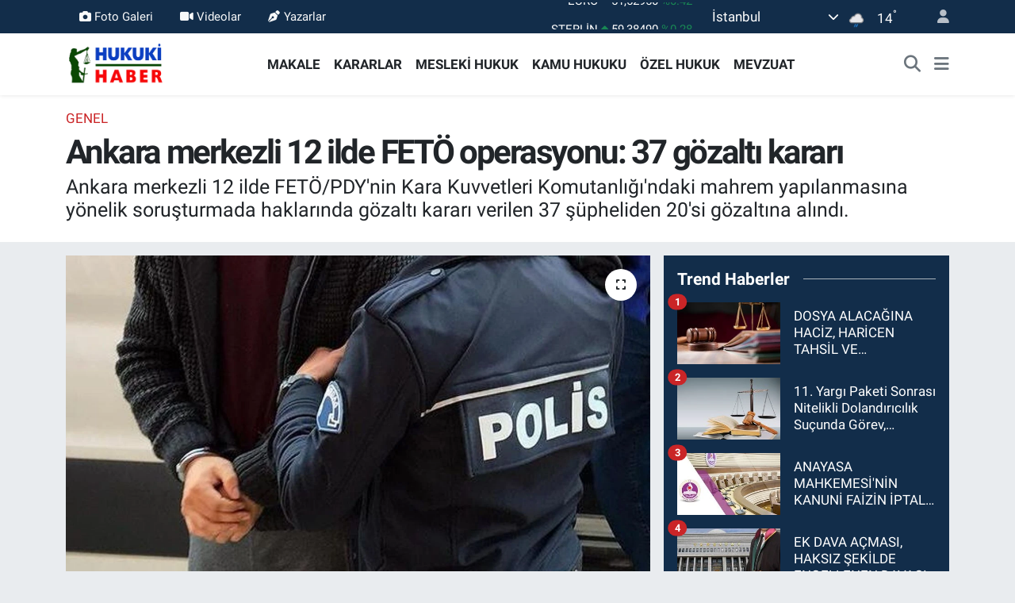

--- FILE ---
content_type: text/html; charset=UTF-8
request_url: https://www.hukukihaber.net/ankara-merkezli-12-ilde-feto-operasyonu-37-gozalti-karari
body_size: 23471
content:
<!DOCTYPE html>
<html lang="tr" data-theme="flow">
<head>
<link rel="dns-prefetch" href="//www.hukukihaber.net">
<link rel="dns-prefetch" href="//hukukihabernet.teimg.com">
<link rel="dns-prefetch" href="//static.tebilisim.com">
<link rel="dns-prefetch" href="//schema.org","@type":"NewsMediaOrganization","url":"www.hukukihaber.net","name":"HUKUKİ">
<link rel="dns-prefetch" href="//cdn.ampproject.org">
<link rel="dns-prefetch" href="//pagead2.googlesyndication.com">
<link rel="dns-prefetch" href="//www.googletagmanager.com">
<link rel="dns-prefetch" href="//www.facebook.com">
<link rel="dns-prefetch" href="//www.twitter.com">
<link rel="dns-prefetch" href="//www.instagram.com">
<link rel="dns-prefetch" href="//www.linkedin.com">
<link rel="dns-prefetch" href="//x.com">
<link rel="dns-prefetch" href="//api.whatsapp.com">
<link rel="dns-prefetch" href="//pinterest.com">
<link rel="dns-prefetch" href="//t.me">
<link rel="dns-prefetch" href="//tebilisim.com">
<link rel="dns-prefetch" href="//facebook.com">
<link rel="dns-prefetch" href="//twitter.com">
<link rel="dns-prefetch" href="//www.google.com">

    <meta charset="utf-8">
<title>Ankara merkezli 12 ilde FETÖ operasyonu: 37 gözaltı kararı - Hukuki Haber</title>
<meta name="description" content="Ankara merkezli 12 ilde FETÖ/PDY&#039;nin Kara Kuvvetleri Komutanlığı&#039;ndaki mahrem yapılanmasına yönelik soruşturmada haklarında gözaltı kararı verilen 37 şüpheliden 20&#039;si gözaltına alındı.">
<link rel="canonical" href="https://www.hukukihaber.net/ankara-merkezli-12-ilde-feto-operasyonu-37-gozalti-karari">
<meta name="viewport" content="width=device-width,initial-scale=1">
<meta name="X-UA-Compatible" content="IE=edge">
<meta name="robots" content="max-image-preview:large">
<meta name="theme-color" content="#122d4a">
<meta name="title" content="Ankara merkezli 12 ilde FETÖ operasyonu: 37 gözaltı kararı">
<meta name="articleSection" content="news">
<meta name="datePublished" content="2021-12-07T08:50:49+03:00">
<meta name="dateModified" content="2021-12-07T08:50:49+03:00">
<meta name="articleAuthor" content="TE Bilişim">
<meta name="author" content="TE Bilişim">
<link rel="amphtml" href="https://www.hukukihaber.net/ankara-merkezli-12-ilde-feto-operasyonu-37-gozalti-karari/amp">
<meta property="og:site_name" content="Hukuki Haber">
<meta property="og:title" content="Ankara merkezli 12 ilde FETÖ operasyonu: 37 gözaltı kararı">
<meta property="og:description" content="Ankara merkezli 12 ilde FETÖ/PDY&#039;nin Kara Kuvvetleri Komutanlığı&#039;ndaki mahrem yapılanmasına yönelik soruşturmada haklarında gözaltı kararı verilen 37 şüpheliden 20&#039;si gözaltına alındı.">
<meta property="og:url" content="https://www.hukukihaber.net/ankara-merkezli-12-ilde-feto-operasyonu-37-gozalti-karari">
<meta property="og:image" content="https://hukukihabernet.teimg.com/hukukihaber-net/images/haberler/2021/12/ankara-merkezli-12-ilde-feto-operasyonu-37-gozalti-karari_bff4e.jpg">
<meta property="og:type" content="article">
<meta property="og:article:published_time" content="2021-12-07T08:50:49+03:00">
<meta property="og:article:modified_time" content="2021-12-07T08:50:49+03:00">
<meta name="twitter:card" content="summary_large_image">
<meta name="twitter:site" content="@HukukiHaber">
<meta name="twitter:title" content="Ankara merkezli 12 ilde FETÖ operasyonu: 37 gözaltı kararı">
<meta name="twitter:description" content="Ankara merkezli 12 ilde FETÖ/PDY&#039;nin Kara Kuvvetleri Komutanlığı&#039;ndaki mahrem yapılanmasına yönelik soruşturmada haklarında gözaltı kararı verilen 37 şüpheliden 20&#039;si gözaltına alındı.">
<meta name="twitter:image" content="https://hukukihabernet.teimg.com/hukukihaber-net/images/haberler/2021/12/ankara-merkezli-12-ilde-feto-operasyonu-37-gozalti-karari_bff4e.jpg">
<meta name="twitter:url" content="https://www.hukukihaber.net/ankara-merkezli-12-ilde-feto-operasyonu-37-gozalti-karari">
<link rel="shortcut icon" type="image/x-icon" href="https://hukukihabernet.teimg.com/hukukihaber-net/uploads/2023/03/hukuki-haber-10.jpg">
<link rel="manifest" href="https://www.hukukihaber.net/manifest.json?v=6.6.4" />
<link rel="preload" href="https://static.tebilisim.com/flow/assets/css/font-awesome/fa-solid-900.woff2" as="font" type="font/woff2" crossorigin />
<link rel="preload" href="https://static.tebilisim.com/flow/assets/css/font-awesome/fa-brands-400.woff2" as="font" type="font/woff2" crossorigin />
<link rel="preload" href="https://static.tebilisim.com/flow/assets/css/weather-icons/font/weathericons-regular-webfont.woff2" as="font" type="font/woff2" crossorigin />
<link rel="preload" href="https://static.tebilisim.com/flow/vendor/te/fonts/roboto/KFOlCnqEu92Fr1MmEU9fBBc4AMP6lQ.woff2" as="font" type="font/woff2" crossorigin />
<link rel="preload" href="https://static.tebilisim.com/flow/vendor/te/fonts/roboto/KFOlCnqEu92Fr1MmEU9fChc4AMP6lbBP.woff2" as="font" type="font/woff2" crossorigin />
<link rel="preload" href="https://static.tebilisim.com/flow/vendor/te/fonts/roboto/KFOlCnqEu92Fr1MmWUlfBBc4AMP6lQ.woff2" as="font" type="font/woff2" crossorigin />
<link rel="preload" href="https://static.tebilisim.com/flow/vendor/te/fonts/roboto/KFOlCnqEu92Fr1MmWUlfChc4AMP6lbBP.woff2" as="font" type="font/woff2" crossorigin />
<link rel="preload" href="https://static.tebilisim.com/flow/vendor/te/fonts/roboto/KFOmCnqEu92Fr1Mu4mxKKTU1Kg.woff2" as="font" type="font/woff2" crossorigin />
<link rel="preload" href="https://static.tebilisim.com/flow/vendor/te/fonts/roboto/KFOmCnqEu92Fr1Mu7GxKKTU1Kvnz.woff2" as="font" type="font/woff2" crossorigin />


<link rel="preload" as="style" href="https://static.tebilisim.com/flow/vendor/te/fonts/roboto.css?v=6.6.4">
<link rel="stylesheet" href="https://static.tebilisim.com/flow/vendor/te/fonts/roboto.css?v=6.6.4">

<style>:root {
        --te-link-color: #333;
        --te-link-hover-color: #000;
        --te-font: "Roboto";
        --te-secondary-font: "Roboto";
        --te-h1-font-size: 42px;
        --te-color: #122d4a;
        --te-hover-color: #194c82;
        --mm-ocd-width: 85%!important; /*  Mobil Menü Genişliği */
        --swiper-theme-color: var(--te-color)!important;
        --header-13-color: #ffc107;
    }</style><link rel="preload" as="style" href="https://static.tebilisim.com/flow/assets/vendor/bootstrap/css/bootstrap.min.css?v=6.6.4">
<link rel="stylesheet" href="https://static.tebilisim.com/flow/assets/vendor/bootstrap/css/bootstrap.min.css?v=6.6.4">
<link rel="preload" as="style" href="https://static.tebilisim.com/flow/assets/css/app6.6.4.min.css">
<link rel="stylesheet" href="https://static.tebilisim.com/flow/assets/css/app6.6.4.min.css">



<script type="application/ld+json">{"@context":"https:\/\/schema.org","@type":"WebSite","url":"https:\/\/www.hukukihaber.net","potentialAction":{"@type":"SearchAction","target":"https:\/\/www.hukukihaber.net\/arama?q={query}","query-input":"required name=query"}}</script>

<script type="application/ld+json">{"@context":"https://schema.org","@type":"NewsMediaOrganization","url":"https://www.hukukihaber.net","name":"HUKUKİ HABER","logo":"https://hukukihabernet.teimg.com/hukukihaber-net/uploads/2023/01/hukuki-haber-logo-site.png","sameAs":["https://www.facebook.com/hukukihaber","https://www.twitter.com/HukukiHaber","https://www.linkedin.com/in/hukuki-haber-78371257/","https://www.instagram.com/hukukihaber"]}</script>

<script type="application/ld+json">{"@context":"https:\/\/schema.org","@graph":[{"@type":"SiteNavigationElement","name":"Ana Sayfa","url":"https:\/\/www.hukukihaber.net","@id":"https:\/\/www.hukukihaber.net"},{"@type":"SiteNavigationElement","name":"\u00d6ZEL HUKUK","url":"https:\/\/www.hukukihaber.net\/ozel-hukuk","@id":"https:\/\/www.hukukihaber.net\/ozel-hukuk"},{"@type":"SiteNavigationElement","name":"MESLEK\u0130 HUKUK","url":"https:\/\/www.hukukihaber.net\/mesleki-hukuk","@id":"https:\/\/www.hukukihaber.net\/mesleki-hukuk"},{"@type":"SiteNavigationElement","name":"KAMU HUKUKU","url":"https:\/\/www.hukukihaber.net\/kamu-hukuku","@id":"https:\/\/www.hukukihaber.net\/kamu-hukuku"},{"@type":"SiteNavigationElement","name":"YA\u015eAM","url":"https:\/\/www.hukukihaber.net\/yasam","@id":"https:\/\/www.hukukihaber.net\/yasam"},{"@type":"SiteNavigationElement","name":"D\u00dcNYADAN","url":"https:\/\/www.hukukihaber.net\/dunyadan","@id":"https:\/\/www.hukukihaber.net\/dunyadan"},{"@type":"SiteNavigationElement","name":"MEVZUAT","url":"https:\/\/www.hukukihaber.net\/mevzuat","@id":"https:\/\/www.hukukihaber.net\/mevzuat"},{"@type":"SiteNavigationElement","name":"MAKALE","url":"https:\/\/www.hukukihaber.net\/makale","@id":"https:\/\/www.hukukihaber.net\/makale"},{"@type":"SiteNavigationElement","name":"E\u011eLENCE","url":"https:\/\/www.hukukihaber.net\/eglence","@id":"https:\/\/www.hukukihaber.net\/eglence"},{"@type":"SiteNavigationElement","name":"S\u0130YASET","url":"https:\/\/www.hukukihaber.net\/siyaset","@id":"https:\/\/www.hukukihaber.net\/siyaset"},{"@type":"SiteNavigationElement","name":"G\u00dcNDEM","url":"https:\/\/www.hukukihaber.net\/gundem","@id":"https:\/\/www.hukukihaber.net\/gundem"},{"@type":"SiteNavigationElement","name":"DUYURU","url":"https:\/\/www.hukukihaber.net\/duyuru","@id":"https:\/\/www.hukukihaber.net\/duyuru"},{"@type":"SiteNavigationElement","name":"SPOR","url":"https:\/\/www.hukukihaber.net\/spor","@id":"https:\/\/www.hukukihaber.net\/spor"},{"@type":"SiteNavigationElement","name":"K\u00dcLT\u00dcR-SANAT","url":"https:\/\/www.hukukihaber.net\/kultur-sanat","@id":"https:\/\/www.hukukihaber.net\/kultur-sanat"},{"@type":"SiteNavigationElement","name":"ED\u0130T\u00d6R\u00dcN NOTU","url":"https:\/\/www.hukukihaber.net\/editorun-notu","@id":"https:\/\/www.hukukihaber.net\/editorun-notu"},{"@type":"SiteNavigationElement","name":"EKONOM\u0130","url":"https:\/\/www.hukukihaber.net\/ekonomi","@id":"https:\/\/www.hukukihaber.net\/ekonomi"},{"@type":"SiteNavigationElement","name":"D\u0130NLENCE","url":"https:\/\/www.hukukihaber.net\/dinlence","@id":"https:\/\/www.hukukihaber.net\/dinlence"},{"@type":"SiteNavigationElement","name":"KARARLAR","url":"https:\/\/www.hukukihaber.net\/kararlar","@id":"https:\/\/www.hukukihaber.net\/kararlar"},{"@type":"SiteNavigationElement","name":"SA\u011eLIK","url":"https:\/\/www.hukukihaber.net\/saglik","@id":"https:\/\/www.hukukihaber.net\/saglik"},{"@type":"SiteNavigationElement","name":"K\u0130TAPLAR","url":"https:\/\/www.hukukihaber.net\/kitaplar","@id":"https:\/\/www.hukukihaber.net\/kitaplar"},{"@type":"SiteNavigationElement","name":"R\u00d6PORTAJLAR","url":"https:\/\/www.hukukihaber.net\/roportajlar","@id":"https:\/\/www.hukukihaber.net\/roportajlar"},{"@type":"SiteNavigationElement","name":"TEKNOLOJ\u0130","url":"https:\/\/www.hukukihaber.net\/teknoloji","@id":"https:\/\/www.hukukihaber.net\/teknoloji"},{"@type":"SiteNavigationElement","name":"E\u011e\u0130T\u0130M","url":"https:\/\/www.hukukihaber.net\/egitim","@id":"https:\/\/www.hukukihaber.net\/egitim"},{"@type":"SiteNavigationElement","name":"PRAT\u0130K B\u0130LG\u0130LER","url":"https:\/\/www.hukukihaber.net\/pratik-bilgiler","@id":"https:\/\/www.hukukihaber.net\/pratik-bilgiler"},{"@type":"SiteNavigationElement","name":"B\u0130L\u0130M","url":"https:\/\/www.hukukihaber.net\/bilim","@id":"https:\/\/www.hukukihaber.net\/bilim"},{"@type":"SiteNavigationElement","name":"Genel","url":"https:\/\/www.hukukihaber.net\/genel","@id":"https:\/\/www.hukukihaber.net\/genel"},{"@type":"SiteNavigationElement","name":"Politika","url":"https:\/\/www.hukukihaber.net\/politika","@id":"https:\/\/www.hukukihaber.net\/politika"},{"@type":"SiteNavigationElement","name":"Bilim, Teknoloji","url":"https:\/\/www.hukukihaber.net\/bilim-teknoloji","@id":"https:\/\/www.hukukihaber.net\/bilim-teknoloji"},{"@type":"SiteNavigationElement","name":"Yerel","url":"https:\/\/www.hukukihaber.net\/yerel","@id":"https:\/\/www.hukukihaber.net\/yerel"},{"@type":"SiteNavigationElement","name":"ASAY\u0130\u015e","url":"https:\/\/www.hukukihaber.net\/asayis","@id":"https:\/\/www.hukukihaber.net\/asayis"},{"@type":"SiteNavigationElement","name":"MAGAZ\u0130N","url":"https:\/\/www.hukukihaber.net\/magazin","@id":"https:\/\/www.hukukihaber.net\/magazin"},{"@type":"SiteNavigationElement","name":"HABERDE \u0130NSAN","url":"https:\/\/www.hukukihaber.net\/haberde-insan","@id":"https:\/\/www.hukukihaber.net\/haberde-insan"},{"@type":"SiteNavigationElement","name":"\u00c7EVRE","url":"https:\/\/www.hukukihaber.net\/cevre","@id":"https:\/\/www.hukukihaber.net\/cevre"},{"@type":"SiteNavigationElement","name":"B\u0130L\u0130M VE TEKNOLOJ\u0130","url":"https:\/\/www.hukukihaber.net\/bilim-ve-teknoloji","@id":"https:\/\/www.hukukihaber.net\/bilim-ve-teknoloji"},{"@type":"SiteNavigationElement","name":"K\u00fcnye","url":"https:\/\/www.hukukihaber.net\/kunye","@id":"https:\/\/www.hukukihaber.net\/kunye"},{"@type":"SiteNavigationElement","name":"\u0130leti\u015fim","url":"https:\/\/www.hukukihaber.net\/iletisim","@id":"https:\/\/www.hukukihaber.net\/iletisim"},{"@type":"SiteNavigationElement","name":"Gizlilik S\u00f6zle\u015fmesi","url":"https:\/\/www.hukukihaber.net\/gizlilik-sozlesmesi","@id":"https:\/\/www.hukukihaber.net\/gizlilik-sozlesmesi"},{"@type":"SiteNavigationElement","name":"Yazarlar","url":"https:\/\/www.hukukihaber.net\/yazarlar","@id":"https:\/\/www.hukukihaber.net\/yazarlar"},{"@type":"SiteNavigationElement","name":"Foto Galeri","url":"https:\/\/www.hukukihaber.net\/foto-galeri","@id":"https:\/\/www.hukukihaber.net\/foto-galeri"},{"@type":"SiteNavigationElement","name":"Video Galeri","url":"https:\/\/www.hukukihaber.net\/video","@id":"https:\/\/www.hukukihaber.net\/video"},{"@type":"SiteNavigationElement","name":"Biyografiler","url":"https:\/\/www.hukukihaber.net\/biyografi","@id":"https:\/\/www.hukukihaber.net\/biyografi"},{"@type":"SiteNavigationElement","name":"Seri \u0130lanlar","url":"https:\/\/www.hukukihaber.net\/ilan","@id":"https:\/\/www.hukukihaber.net\/ilan"},{"@type":"SiteNavigationElement","name":"Vefatlar","url":"https:\/\/www.hukukihaber.net\/vefat","@id":"https:\/\/www.hukukihaber.net\/vefat"},{"@type":"SiteNavigationElement","name":"R\u00f6portajlar","url":"https:\/\/www.hukukihaber.net\/roportaj","@id":"https:\/\/www.hukukihaber.net\/roportaj"},{"@type":"SiteNavigationElement","name":"Anketler","url":"https:\/\/www.hukukihaber.net\/anketler","@id":"https:\/\/www.hukukihaber.net\/anketler"},{"@type":"SiteNavigationElement","name":"\u015ei\u015fli Bug\u00fcn, Yar\u0131n ve 1 Haftal\u0131k Hava Durumu Tahmini","url":"https:\/\/www.hukukihaber.net\/sisli-hava-durumu","@id":"https:\/\/www.hukukihaber.net\/sisli-hava-durumu"},{"@type":"SiteNavigationElement","name":"\u015ei\u015fli Namaz Vakitleri","url":"https:\/\/www.hukukihaber.net\/sisli-namaz-vakitleri","@id":"https:\/\/www.hukukihaber.net\/sisli-namaz-vakitleri"},{"@type":"SiteNavigationElement","name":"Puan Durumu ve Fikst\u00fcr","url":"https:\/\/www.hukukihaber.net\/futbol\/st-super-lig-puan-durumu-ve-fikstur","@id":"https:\/\/www.hukukihaber.net\/futbol\/st-super-lig-puan-durumu-ve-fikstur"}]}</script>

<script type="application/ld+json">{"@context":"https:\/\/schema.org","@type":"BreadcrumbList","itemListElement":[{"@type":"ListItem","position":1,"item":{"@type":"Thing","@id":"https:\/\/www.hukukihaber.net","name":"Haberler"}}]}</script>
<script type="application/ld+json">{"@context":"https:\/\/schema.org","@type":"NewsArticle","headline":"Ankara merkezli 12 ilde FET\u00d6 operasyonu: 37 g\u00f6zalt\u0131 karar\u0131","articleSection":"Genel","dateCreated":"2021-12-07T08:50:49+03:00","datePublished":"2021-12-07T08:50:49+03:00","dateModified":"2021-12-07T08:50:49+03:00","wordCount":129,"genre":"news","mainEntityOfPage":{"@type":"WebPage","@id":"https:\/\/www.hukukihaber.net\/ankara-merkezli-12-ilde-feto-operasyonu-37-gozalti-karari"},"articleBody":"<p>Ankara Cumhuriyet Ba\u015fsavc\u0131l\u0131\u011f\u0131'ndan yap\u0131lan a\u00e7\u0131klamaya g\u00f6re, FET\u00d6\/PDY'nin Kara Kuvvetleri Komutanl\u0131\u011f\u0131'ndaki mahrem yap\u0131lanmas\u0131na y\u00f6nelik soru\u015fturmada, 2'si aktif, 1'i emekli, 4'\u00fc ihra\u00e7 subay, 28'i daha \u00f6nce ili\u015fi\u011fi kesilmi\u015f askeri \u00f6\u011frencinin \u00f6rg\u00fct ile irtibatl\u0131 oldu\u011fu tespit edildi.<\/p>\r\n\r\n<p>Ankara'da b\u00fcfe, bakkal, market gibi umuma a\u00e7\u0131k i\u015f yerlerinde bulunan kont\u00f6rl\u00fc sabit hatlar \u00fczerinden 'sivil imam'lar ile ileti\u015fim sa\u011flad\u0131klar\u0131 tespit edilen 35 \u015f\u00fcpheli ile 2 'mahrem imam' hakk\u0131nda Ankara merkezli 12 ilde g\u00f6zalt\u0131 karar\u0131 verildi. Ankara mniyet M\u00fcd\u00fcrl\u00fc\u011f\u00fc Ter\u00f6rle M\u00fccadele \u015eube M\u00fcd\u00fcrl\u00fc\u011f\u00fc ekiplerinin d\u00fczenledi\u011fi operasyonla \u015f\u00fcphelilerden 20'si yakalanarak g\u00f6zalt\u0131na al\u0131nd\u0131. Di\u011fer \u015f\u00fcphelilerin yakalanmas\u0131 i\u00e7in \u00e7al\u0131\u015fmalar\u0131n devam etti\u011fi belirtildi.<\/p>","description":"Ankara merkezli 12 ilde FET\u00d6\/PDY'nin Kara Kuvvetleri Komutanl\u0131\u011f\u0131'ndaki mahrem yap\u0131lanmas\u0131na y\u00f6nelik soru\u015fturmada haklar\u0131nda g\u00f6zalt\u0131 karar\u0131 verilen 37 \u015f\u00fcpheliden 20'si g\u00f6zalt\u0131na al\u0131nd\u0131.","inLanguage":"tr-TR","keywords":[],"image":{"@type":"ImageObject","url":"https:\/\/hukukihabernet.teimg.com\/crop\/1280x720\/hukukihaber-net\/images\/haberler\/2021\/12\/ankara-merkezli-12-ilde-feto-operasyonu-37-gozalti-karari_bff4e.jpg","width":"1280","height":"720","caption":"Ankara merkezli 12 ilde FET\u00d6 operasyonu: 37 g\u00f6zalt\u0131 karar\u0131"},"publishingPrinciples":"https:\/\/www.hukukihaber.net\/gizlilik-sozlesmesi","isFamilyFriendly":"http:\/\/schema.org\/True","isAccessibleForFree":"http:\/\/schema.org\/True","publisher":{"@type":"Organization","name":"HUKUK\u0130 HABER","image":"https:\/\/hukukihabernet.teimg.com\/hukukihaber-net\/uploads\/2023\/01\/hukuki-haber-logo-site.png","logo":{"@type":"ImageObject","url":"https:\/\/hukukihabernet.teimg.com\/hukukihaber-net\/uploads\/2023\/01\/hukuki-haber-logo-site.png","width":"640","height":"375"}},"author":{"@type":"Person","name":"TE Bili\u015fim","honorificPrefix":"","jobTitle":"","url":null}}</script>





<script async custom-element="amp-ad" src="https://cdn.ampproject.org/v0/amp-ad-0.1.js"></script>

<script async src="https://pagead2.googlesyndication.com/pagead/js/adsbygoogle.js?client=ca-pub-2767716813561984"
     crossorigin="anonymous"></script>



<script async data-cfasync="false"
	src="https://www.googletagmanager.com/gtag/js?id=G-1DD4JZ23WR"></script>
<script data-cfasync="false">
	window.dataLayer = window.dataLayer || [];
	  function gtag(){dataLayer.push(arguments);}
	  gtag('js', new Date());
	  gtag('config', 'G-1DD4JZ23WR');
</script>




</head>




<body class="d-flex flex-column min-vh-100">

    
    

    <header class="header-4">
    <div class="top-header d-none d-lg-block">
        <div class="container">
            <div class="d-flex justify-content-between align-items-center">

                <ul  class="top-menu nav small sticky-top">
        <li class="nav-item   ">
        <a href="/foto-galeri" class="nav-link text-light" target="_blank" title="Foto Galeri"><i class="fa fa-camera me-1 text-light mr-1"></i>Foto Galeri</a>
        
    </li>
        <li class="nav-item   ">
        <a href="/video" class="nav-link text-light" target="_blank" title="Videolar"><i class="fa fa-video me-1 text-light mr-1"></i>Videolar</a>
        
    </li>
        <li class="nav-item   ">
        <a href="/yazarlar" class="nav-link text-light" target="_blank" title="Yazarlar"><i class="fa fa-pen-nib me-1 text-light mr-1"></i>Yazarlar</a>
        
    </li>
    </ul>


                                    <div class="position-relative overflow-hidden ms-auto text-end" style="height: 36px;">
                        <!-- PİYASALAR -->
        <div class="newsticker mini small">
        <ul class="newsticker__list list-unstyled" data-header="4">
            <li class="newsticker__item col dolar">DOLAR
                <span class="text-danger"><i class="fa fa-caret-down"></i></span>
                <span class="value">43,36080</span>
                <span class="text-danger">%-0.03</span>
            </li>
            <li class="newsticker__item col euro">EURO
                <span class="text-success"><i class="fa fa-caret-up"></i></span>
                <span class="value">51,52950</span>
                <span class="text-success">%0.42</span>
            </li>
            <li class="newsticker__item col euro">STERLİN
                <span class="text-success"><i class="fa fa-caret-up"></i></span>
                <span class="value">59,38490</span>
                <span class="text-success">%0.28</span>
            </li>
            <li class="newsticker__item col altin">G.ALTIN
                <span class="text-success"><i class="fa fa-caret-up"></i></span>
                <span class="value">7042,03000</span>
                <span class="text-success">%1.39</span>
            </li>
            <li class="newsticker__item col bist">BİST100
                <span class="text-success"><i class="fa fa-caret-up"></i></span>
                <span class="value">13.177,00</span>
                <span class="text-success">%142</span>
            </li>
            <li class="newsticker__item col btc">BITCOIN
                <span class="text-success"><i class="fa fa-caret-up"></i></span>
                <span class="value">88.298,47</span>
                <span class="text-success">%1.26</span>
            </li>
        </ul>
    </div>
    

                    </div>
                    <div class="d-flex justify-content-end align-items-center text-light ms-4 weather-widget mini">
                        <!-- HAVA DURUMU -->

<input type="hidden" name="widget_setting_weathercity" value="41.16343020,28.76644080" />

            <div class="weather d-none d-xl-block me-2" data-header="4">
            <div class="custom-selectbox text-white" onclick="toggleDropdown(this)" style="width: 100%">
    <div class="d-flex justify-content-between align-items-center">
        <span style="">İstanbul</span>
        <i class="fas fa-chevron-down" style="font-size: 14px"></i>
    </div>
    <ul class="bg-white text-dark overflow-widget" style="min-height: 100px; max-height: 300px">
                        <li>
            <a href="https://www.hukukihaber.net/adana-hava-durumu" title="Adana Hava Durumu" class="text-dark">
                Adana
            </a>
        </li>
                        <li>
            <a href="https://www.hukukihaber.net/adiyaman-hava-durumu" title="Adıyaman Hava Durumu" class="text-dark">
                Adıyaman
            </a>
        </li>
                        <li>
            <a href="https://www.hukukihaber.net/afyonkarahisar-hava-durumu" title="Afyonkarahisar Hava Durumu" class="text-dark">
                Afyonkarahisar
            </a>
        </li>
                        <li>
            <a href="https://www.hukukihaber.net/agri-hava-durumu" title="Ağrı Hava Durumu" class="text-dark">
                Ağrı
            </a>
        </li>
                        <li>
            <a href="https://www.hukukihaber.net/aksaray-hava-durumu" title="Aksaray Hava Durumu" class="text-dark">
                Aksaray
            </a>
        </li>
                        <li>
            <a href="https://www.hukukihaber.net/amasya-hava-durumu" title="Amasya Hava Durumu" class="text-dark">
                Amasya
            </a>
        </li>
                        <li>
            <a href="https://www.hukukihaber.net/ankara-hava-durumu" title="Ankara Hava Durumu" class="text-dark">
                Ankara
            </a>
        </li>
                        <li>
            <a href="https://www.hukukihaber.net/antalya-hava-durumu" title="Antalya Hava Durumu" class="text-dark">
                Antalya
            </a>
        </li>
                        <li>
            <a href="https://www.hukukihaber.net/ardahan-hava-durumu" title="Ardahan Hava Durumu" class="text-dark">
                Ardahan
            </a>
        </li>
                        <li>
            <a href="https://www.hukukihaber.net/artvin-hava-durumu" title="Artvin Hava Durumu" class="text-dark">
                Artvin
            </a>
        </li>
                        <li>
            <a href="https://www.hukukihaber.net/aydin-hava-durumu" title="Aydın Hava Durumu" class="text-dark">
                Aydın
            </a>
        </li>
                        <li>
            <a href="https://www.hukukihaber.net/balikesir-hava-durumu" title="Balıkesir Hava Durumu" class="text-dark">
                Balıkesir
            </a>
        </li>
                        <li>
            <a href="https://www.hukukihaber.net/bartin-hava-durumu" title="Bartın Hava Durumu" class="text-dark">
                Bartın
            </a>
        </li>
                        <li>
            <a href="https://www.hukukihaber.net/batman-hava-durumu" title="Batman Hava Durumu" class="text-dark">
                Batman
            </a>
        </li>
                        <li>
            <a href="https://www.hukukihaber.net/bayburt-hava-durumu" title="Bayburt Hava Durumu" class="text-dark">
                Bayburt
            </a>
        </li>
                        <li>
            <a href="https://www.hukukihaber.net/bilecik-hava-durumu" title="Bilecik Hava Durumu" class="text-dark">
                Bilecik
            </a>
        </li>
                        <li>
            <a href="https://www.hukukihaber.net/bingol-hava-durumu" title="Bingöl Hava Durumu" class="text-dark">
                Bingöl
            </a>
        </li>
                        <li>
            <a href="https://www.hukukihaber.net/bitlis-hava-durumu" title="Bitlis Hava Durumu" class="text-dark">
                Bitlis
            </a>
        </li>
                        <li>
            <a href="https://www.hukukihaber.net/bolu-hava-durumu" title="Bolu Hava Durumu" class="text-dark">
                Bolu
            </a>
        </li>
                        <li>
            <a href="https://www.hukukihaber.net/burdur-hava-durumu" title="Burdur Hava Durumu" class="text-dark">
                Burdur
            </a>
        </li>
                        <li>
            <a href="https://www.hukukihaber.net/bursa-hava-durumu" title="Bursa Hava Durumu" class="text-dark">
                Bursa
            </a>
        </li>
                        <li>
            <a href="https://www.hukukihaber.net/canakkale-hava-durumu" title="Çanakkale Hava Durumu" class="text-dark">
                Çanakkale
            </a>
        </li>
                        <li>
            <a href="https://www.hukukihaber.net/cankiri-hava-durumu" title="Çankırı Hava Durumu" class="text-dark">
                Çankırı
            </a>
        </li>
                        <li>
            <a href="https://www.hukukihaber.net/corum-hava-durumu" title="Çorum Hava Durumu" class="text-dark">
                Çorum
            </a>
        </li>
                        <li>
            <a href="https://www.hukukihaber.net/denizli-hava-durumu" title="Denizli Hava Durumu" class="text-dark">
                Denizli
            </a>
        </li>
                        <li>
            <a href="https://www.hukukihaber.net/diyarbakir-hava-durumu" title="Diyarbakır Hava Durumu" class="text-dark">
                Diyarbakır
            </a>
        </li>
                        <li>
            <a href="https://www.hukukihaber.net/duzce-hava-durumu" title="Düzce Hava Durumu" class="text-dark">
                Düzce
            </a>
        </li>
                        <li>
            <a href="https://www.hukukihaber.net/edirne-hava-durumu" title="Edirne Hava Durumu" class="text-dark">
                Edirne
            </a>
        </li>
                        <li>
            <a href="https://www.hukukihaber.net/elazig-hava-durumu" title="Elazığ Hava Durumu" class="text-dark">
                Elazığ
            </a>
        </li>
                        <li>
            <a href="https://www.hukukihaber.net/erzincan-hava-durumu" title="Erzincan Hava Durumu" class="text-dark">
                Erzincan
            </a>
        </li>
                        <li>
            <a href="https://www.hukukihaber.net/erzurum-hava-durumu" title="Erzurum Hava Durumu" class="text-dark">
                Erzurum
            </a>
        </li>
                        <li>
            <a href="https://www.hukukihaber.net/eskisehir-hava-durumu" title="Eskişehir Hava Durumu" class="text-dark">
                Eskişehir
            </a>
        </li>
                        <li>
            <a href="https://www.hukukihaber.net/gaziantep-hava-durumu" title="Gaziantep Hava Durumu" class="text-dark">
                Gaziantep
            </a>
        </li>
                        <li>
            <a href="https://www.hukukihaber.net/giresun-hava-durumu" title="Giresun Hava Durumu" class="text-dark">
                Giresun
            </a>
        </li>
                        <li>
            <a href="https://www.hukukihaber.net/gumushane-hava-durumu" title="Gümüşhane Hava Durumu" class="text-dark">
                Gümüşhane
            </a>
        </li>
                        <li>
            <a href="https://www.hukukihaber.net/hakkari-hava-durumu" title="Hakkâri Hava Durumu" class="text-dark">
                Hakkâri
            </a>
        </li>
                        <li>
            <a href="https://www.hukukihaber.net/hatay-hava-durumu" title="Hatay Hava Durumu" class="text-dark">
                Hatay
            </a>
        </li>
                        <li>
            <a href="https://www.hukukihaber.net/igdir-hava-durumu" title="Iğdır Hava Durumu" class="text-dark">
                Iğdır
            </a>
        </li>
                        <li>
            <a href="https://www.hukukihaber.net/isparta-hava-durumu" title="Isparta Hava Durumu" class="text-dark">
                Isparta
            </a>
        </li>
                        <li>
            <a href="https://www.hukukihaber.net/istanbul-hava-durumu" title="İstanbul Hava Durumu" class="text-dark">
                İstanbul
            </a>
        </li>
                        <li>
            <a href="https://www.hukukihaber.net/izmir-hava-durumu" title="İzmir Hava Durumu" class="text-dark">
                İzmir
            </a>
        </li>
                        <li>
            <a href="https://www.hukukihaber.net/kahramanmaras-hava-durumu" title="Kahramanmaraş Hava Durumu" class="text-dark">
                Kahramanmaraş
            </a>
        </li>
                        <li>
            <a href="https://www.hukukihaber.net/karabuk-hava-durumu" title="Karabük Hava Durumu" class="text-dark">
                Karabük
            </a>
        </li>
                        <li>
            <a href="https://www.hukukihaber.net/karaman-hava-durumu" title="Karaman Hava Durumu" class="text-dark">
                Karaman
            </a>
        </li>
                        <li>
            <a href="https://www.hukukihaber.net/kars-hava-durumu" title="Kars Hava Durumu" class="text-dark">
                Kars
            </a>
        </li>
                        <li>
            <a href="https://www.hukukihaber.net/kastamonu-hava-durumu" title="Kastamonu Hava Durumu" class="text-dark">
                Kastamonu
            </a>
        </li>
                        <li>
            <a href="https://www.hukukihaber.net/kayseri-hava-durumu" title="Kayseri Hava Durumu" class="text-dark">
                Kayseri
            </a>
        </li>
                        <li>
            <a href="https://www.hukukihaber.net/kilis-hava-durumu" title="Kilis Hava Durumu" class="text-dark">
                Kilis
            </a>
        </li>
                        <li>
            <a href="https://www.hukukihaber.net/kirikkale-hava-durumu" title="Kırıkkale Hava Durumu" class="text-dark">
                Kırıkkale
            </a>
        </li>
                        <li>
            <a href="https://www.hukukihaber.net/kirklareli-hava-durumu" title="Kırklareli Hava Durumu" class="text-dark">
                Kırklareli
            </a>
        </li>
                        <li>
            <a href="https://www.hukukihaber.net/kirsehir-hava-durumu" title="Kırşehir Hava Durumu" class="text-dark">
                Kırşehir
            </a>
        </li>
                        <li>
            <a href="https://www.hukukihaber.net/kocaeli-hava-durumu" title="Kocaeli Hava Durumu" class="text-dark">
                Kocaeli
            </a>
        </li>
                        <li>
            <a href="https://www.hukukihaber.net/konya-hava-durumu" title="Konya Hava Durumu" class="text-dark">
                Konya
            </a>
        </li>
                        <li>
            <a href="https://www.hukukihaber.net/kutahya-hava-durumu" title="Kütahya Hava Durumu" class="text-dark">
                Kütahya
            </a>
        </li>
                        <li>
            <a href="https://www.hukukihaber.net/malatya-hava-durumu" title="Malatya Hava Durumu" class="text-dark">
                Malatya
            </a>
        </li>
                        <li>
            <a href="https://www.hukukihaber.net/manisa-hava-durumu" title="Manisa Hava Durumu" class="text-dark">
                Manisa
            </a>
        </li>
                        <li>
            <a href="https://www.hukukihaber.net/mardin-hava-durumu" title="Mardin Hava Durumu" class="text-dark">
                Mardin
            </a>
        </li>
                        <li>
            <a href="https://www.hukukihaber.net/mersin-hava-durumu" title="Mersin Hava Durumu" class="text-dark">
                Mersin
            </a>
        </li>
                        <li>
            <a href="https://www.hukukihaber.net/mugla-hava-durumu" title="Muğla Hava Durumu" class="text-dark">
                Muğla
            </a>
        </li>
                        <li>
            <a href="https://www.hukukihaber.net/mus-hava-durumu" title="Muş Hava Durumu" class="text-dark">
                Muş
            </a>
        </li>
                        <li>
            <a href="https://www.hukukihaber.net/nevsehir-hava-durumu" title="Nevşehir Hava Durumu" class="text-dark">
                Nevşehir
            </a>
        </li>
                        <li>
            <a href="https://www.hukukihaber.net/nigde-hava-durumu" title="Niğde Hava Durumu" class="text-dark">
                Niğde
            </a>
        </li>
                        <li>
            <a href="https://www.hukukihaber.net/ordu-hava-durumu" title="Ordu Hava Durumu" class="text-dark">
                Ordu
            </a>
        </li>
                        <li>
            <a href="https://www.hukukihaber.net/osmaniye-hava-durumu" title="Osmaniye Hava Durumu" class="text-dark">
                Osmaniye
            </a>
        </li>
                        <li>
            <a href="https://www.hukukihaber.net/rize-hava-durumu" title="Rize Hava Durumu" class="text-dark">
                Rize
            </a>
        </li>
                        <li>
            <a href="https://www.hukukihaber.net/sakarya-hava-durumu" title="Sakarya Hava Durumu" class="text-dark">
                Sakarya
            </a>
        </li>
                        <li>
            <a href="https://www.hukukihaber.net/samsun-hava-durumu" title="Samsun Hava Durumu" class="text-dark">
                Samsun
            </a>
        </li>
                        <li>
            <a href="https://www.hukukihaber.net/sanliurfa-hava-durumu" title="Şanlıurfa Hava Durumu" class="text-dark">
                Şanlıurfa
            </a>
        </li>
                        <li>
            <a href="https://www.hukukihaber.net/siirt-hava-durumu" title="Siirt Hava Durumu" class="text-dark">
                Siirt
            </a>
        </li>
                        <li>
            <a href="https://www.hukukihaber.net/sinop-hava-durumu" title="Sinop Hava Durumu" class="text-dark">
                Sinop
            </a>
        </li>
                        <li>
            <a href="https://www.hukukihaber.net/sivas-hava-durumu" title="Sivas Hava Durumu" class="text-dark">
                Sivas
            </a>
        </li>
                        <li>
            <a href="https://www.hukukihaber.net/sirnak-hava-durumu" title="Şırnak Hava Durumu" class="text-dark">
                Şırnak
            </a>
        </li>
                        <li>
            <a href="https://www.hukukihaber.net/tekirdag-hava-durumu" title="Tekirdağ Hava Durumu" class="text-dark">
                Tekirdağ
            </a>
        </li>
                        <li>
            <a href="https://www.hukukihaber.net/tokat-hava-durumu" title="Tokat Hava Durumu" class="text-dark">
                Tokat
            </a>
        </li>
                        <li>
            <a href="https://www.hukukihaber.net/trabzon-hava-durumu" title="Trabzon Hava Durumu" class="text-dark">
                Trabzon
            </a>
        </li>
                        <li>
            <a href="https://www.hukukihaber.net/tunceli-hava-durumu" title="Tunceli Hava Durumu" class="text-dark">
                Tunceli
            </a>
        </li>
                        <li>
            <a href="https://www.hukukihaber.net/usak-hava-durumu" title="Uşak Hava Durumu" class="text-dark">
                Uşak
            </a>
        </li>
                        <li>
            <a href="https://www.hukukihaber.net/van-hava-durumu" title="Van Hava Durumu" class="text-dark">
                Van
            </a>
        </li>
                        <li>
            <a href="https://www.hukukihaber.net/yalova-hava-durumu" title="Yalova Hava Durumu" class="text-dark">
                Yalova
            </a>
        </li>
                        <li>
            <a href="https://www.hukukihaber.net/yozgat-hava-durumu" title="Yozgat Hava Durumu" class="text-dark">
                Yozgat
            </a>
        </li>
                        <li>
            <a href="https://www.hukukihaber.net/zonguldak-hava-durumu" title="Zonguldak Hava Durumu" class="text-dark">
                Zonguldak
            </a>
        </li>
            </ul>
</div>

        </div>
        <div class="d-none d-xl-block" data-header="4">
            <span class="lead me-2">
                <img src="//cdn.weatherapi.com/weather/64x64/night/302.png" class="condition" width="26" height="26" alt="14" />
            </span>
            <span class="degree text-white">14</span><sup class="text-white">°</sup>
        </div>
    
<div data-location='{"city":"TUXX0014"}' class="d-none"></div>


                    </div>
                                <ul class="nav ms-4">
                    <li class="nav-item ms-2"><a class="nav-link pe-0" href="/member/login" title="Üyelik Girişi" target="_blank"><i class="fa fa-user"></i></a></li>
                </ul>
            </div>
        </div>
    </div>
    <nav class="main-menu navbar navbar-expand-lg bg-white shadow-sm py-1">
        <div class="container">
            <div class="d-lg-none">
                <a href="#menu" title="Ana Menü"><i class="fa fa-bars fa-lg"></i></a>
            </div>
            <div>
                                <a class="navbar-brand me-0" href="/" title="Hukuki Haber">
                    <img src="https://hukukihabernet.teimg.com/hukukihaber-net/uploads/2023/01/hukuki-haber-logo-site.png" alt="Hukuki Haber" width="125" height="40" class="light-mode img-fluid flow-logo">
<img src="https://hukukihabernet.teimg.com/hukukihaber-net/uploads/2023/01/hukuki-haber-logo-site.png" alt="Hukuki Haber" width="125" height="40" class="dark-mode img-fluid flow-logo d-none">

                </a>
                            </div>
            <div class="d-none d-lg-block">
                <ul  class="nav fw-semibold">
        <li class="nav-item   ">
        <a href="/makale" class="nav-link nav-link text-dark" target="_self" title="MAKALE">MAKALE</a>
        
    </li>
        <li class="nav-item   ">
        <a href="/kararlar" class="nav-link nav-link text-dark" target="_self" title="KARARLAR">KARARLAR</a>
        
    </li>
        <li class="nav-item   ">
        <a href="/mesleki-hukuk" class="nav-link nav-link text-dark" target="_self" title="MESLEKİ HUKUK">MESLEKİ HUKUK</a>
        
    </li>
        <li class="nav-item   ">
        <a href="/kamu-hukuku" class="nav-link nav-link text-dark" target="_self" title="KAMU HUKUKU">KAMU HUKUKU</a>
        
    </li>
        <li class="nav-item   ">
        <a href="/ozel-hukuk" class="nav-link nav-link text-dark" target="_self" title="ÖZEL HUKUK">ÖZEL HUKUK</a>
        
    </li>
        <li class="nav-item   ">
        <a href="/mevzuat" class="nav-link nav-link text-dark" target="_self" title="MEVZUAT">MEVZUAT</a>
        
    </li>
    </ul>

            </div>
            <ul class="navigation-menu nav d-flex align-items-center">
                <li class="nav-item">
                    <a href="/arama" class="nav-link" title="Ara">
                        <i class="fa fa-search fa-lg text-secondary"></i>
                    </a>
                </li>
                
                <li class="nav-item dropdown d-none d-lg-block position-static">
                    <a class="nav-link p-0 ms-2 text-secondary" data-bs-toggle="dropdown" href="#" aria-haspopup="true" aria-expanded="false" title="Ana Menü"><i class="fa fa-bars fa-lg"></i></a>
                    <div class="mega-menu dropdown-menu dropdown-menu-end text-capitalize shadow-lg border-0 rounded-0">

    <div class="row g-3 small p-3">

                <div class="col">
            <div class="extra-sections bg-light p-3 border">
                <a href="https://www.hukukihaber.net/istanbul-nobetci-eczaneler" title="Nöbetçi Eczaneler" class="d-block border-bottom pb-2 mb-2" target="_self"><i class="fa-solid fa-capsules me-2"></i>Nöbetçi Eczaneler</a>
<a href="https://www.hukukihaber.net/istanbul-hava-durumu" title="Hava Durumu" class="d-block border-bottom pb-2 mb-2" target="_self"><i class="fa-solid fa-cloud-sun me-2"></i>Hava Durumu</a>
<a href="https://www.hukukihaber.net/istanbul-namaz-vakitleri" title="Namaz Vakitleri" class="d-block border-bottom pb-2 mb-2" target="_self"><i class="fa-solid fa-mosque me-2"></i>Namaz Vakitleri</a>
<a href="https://www.hukukihaber.net/istanbul-trafik-durumu" title="Trafik Durumu" class="d-block border-bottom pb-2 mb-2" target="_self"><i class="fa-solid fa-car me-2"></i>Trafik Durumu</a>
<a href="https://www.hukukihaber.net/futbol/super-lig-puan-durumu-ve-fikstur" title="Süper Lig Puan Durumu ve Fikstür" class="d-block border-bottom pb-2 mb-2" target="_self"><i class="fa-solid fa-chart-bar me-2"></i>Süper Lig Puan Durumu ve Fikstür</a>
<a href="https://www.hukukihaber.net/tum-mansetler" title="Tüm Manşetler" class="d-block border-bottom pb-2 mb-2" target="_self"><i class="fa-solid fa-newspaper me-2"></i>Tüm Manşetler</a>
<a href="https://www.hukukihaber.net/sondakika-haberleri" title="Son Dakika Haberleri" class="d-block border-bottom pb-2 mb-2" target="_self"><i class="fa-solid fa-bell me-2"></i>Son Dakika Haberleri</a>

            </div>
        </div>
        
        <div class="col">
        <a href="/gundem" class="d-block border-bottom  pb-2 mb-2" target="_self" title="GÜNDEM">GÜNDEM</a>
            <a href="/siyaset" class="d-block border-bottom  pb-2 mb-2" target="_self" title="SİYASET">SİYASET</a>
            <a href="/ekonomi" class="d-block border-bottom  pb-2 mb-2" target="_self" title="EKONOMİ">EKONOMİ</a>
            <a href="/dunyadan" class="d-block border-bottom  pb-2 mb-2" target="_self" title="DÜNYADAN">DÜNYADAN</a>
            <a href="/duyuru" class="d-block border-bottom  pb-2 mb-2" target="_self" title="DUYURU">DUYURU</a>
            <a href="/yasam" class="d-block border-bottom  pb-2 mb-2" target="_self" title="YAŞAM">YAŞAM</a>
            <a href="/saglik" class="d-block  pb-2 mb-2" target="_self" title="SAĞLIK">SAĞLIK</a>
        </div><div class="col">
            <a href="/spor" class="d-block border-bottom  pb-2 mb-2" target="_self" title="SPOR">SPOR</a>
            <a href="/kitaplar" class="d-block border-bottom  pb-2 mb-2" target="_self" title="KİTAPLAR">KİTAPLAR</a>
            <a href="/eglence" class="d-block border-bottom  pb-2 mb-2" target="_self" title="EĞLENCE">EĞLENCE</a>
            <a href="/kultur-sanat" class="d-block border-bottom  pb-2 mb-2" target="_self" title="KÜLTÜR-SANAT">KÜLTÜR-SANAT</a>
            <a href="/dinlence" class="d-block border-bottom  pb-2 mb-2" target="_self" title="DİNLENCE">DİNLENCE</a>
            <a href="/editorun-notu" class="d-block border-bottom  pb-2 mb-2" target="_self" title="EDİTÖRÜN NOTU">EDİTÖRÜN NOTU</a>
            <a href="/roportajlar" class="d-block  pb-2 mb-2" target="_self" title="RÖPORTAJLAR">RÖPORTAJLAR</a>
        </div><div class="col">
            <a href="/teknoloji" class="d-block border-bottom  pb-2 mb-2" target="_self" title="TEKNOLOJİ">TEKNOLOJİ</a>
            <a href="/egitim" class="d-block border-bottom  pb-2 mb-2" target="_self" title="EĞİTİM">EĞİTİM</a>
            <a href="/pratik-bilgiler" class="d-block border-bottom  pb-2 mb-2" target="_self" title="PRATİK BİLGİLER">PRATİK BİLGİLER</a>
            <a href="/bilim" class="d-block border-bottom  pb-2 mb-2" target="_self" title="BİLİM">BİLİM</a>
            <a href="/genel" class="d-block border-bottom  pb-2 mb-2" target="_self" title="Genel">Genel</a>
            <a href="/politika" class="d-block border-bottom  pb-2 mb-2" target="_self" title="Politika">Politika</a>
            <a href="/bilim-teknoloji" class="d-block  pb-2 mb-2" target="_self" title="Bilim, Teknoloji">Bilim, Teknoloji</a>
        </div><div class="col">
            <a href="/yerel" class="d-block border-bottom  pb-2 mb-2" target="_self" title="Yerel">Yerel</a>
            <a href="/asayis" class="d-block border-bottom  pb-2 mb-2" target="_self" title="ASAYİŞ">ASAYİŞ</a>
            <a href="/magazin" class="d-block border-bottom  pb-2 mb-2" target="_self" title="MAGAZİN">MAGAZİN</a>
            <a href="/haberde-insan" class="d-block border-bottom  pb-2 mb-2" target="_self" title="HABERDE İNSAN">HABERDE İNSAN</a>
            <a href="/cevre" class="d-block border-bottom  pb-2 mb-2" target="_self" title="ÇEVRE">ÇEVRE</a>
            <a href="/bilim-ve-teknoloji" class="d-block border-bottom  pb-2 mb-2" target="_self" title="BİLİM VE TEKNOLOJİ">BİLİM VE TEKNOLOJİ</a>
        </div>


    </div>

    <div class="p-3 bg-light">
                <a class="me-3"
            href="https://www.facebook.com/hukukihaber" target="_blank" rel="nofollow noreferrer noopener"><i class="fab fa-facebook me-2 text-navy"></i> Facebook</a>
                        <a class="me-3"
            href="https://www.twitter.com/HukukiHaber" target="_blank" rel="nofollow noreferrer noopener"><i class="fab fa-x-twitter "></i> Twitter</a>
                        <a class="me-3"
            href="https://www.instagram.com/hukukihaber" target="_blank" rel="nofollow noreferrer noopener"><i class="fab fa-instagram me-2 text-magenta"></i> Instagram</a>
                        <a class="me-3"
            href="https://www.linkedin.com/in/hukuki-haber-78371257/" target="_blank" rel="nofollow noreferrer noopener"><i class="fab fa-linkedin me-2 text-navy"></i> Linkedin</a>
                                                            </div>

    <div class="mega-menu-footer p-2 bg-te-color">
        <a class="dropdown-item text-white" href="/kunye" title="Künye"><i class="fa fa-id-card me-2"></i> Künye</a>
        <a class="dropdown-item text-white" href="/iletisim" title="İletişim"><i class="fa fa-envelope me-2"></i> İletişim</a>
        <a class="dropdown-item text-white" href="/rss-baglantilari" title="RSS Bağlantıları"><i class="fa fa-rss me-2"></i> RSS Bağlantıları</a>
        <a class="dropdown-item text-white" href="/member/login" title="Üyelik Girişi"><i class="fa fa-user me-2"></i> Üyelik Girişi</a>
    </div>


</div>

                </li>
            </ul>
        </div>
    </nav>
    <ul  class="mobile-categories d-lg-none list-inline bg-white">
        <li class="list-inline-item">
        <a href="/makale" class="text-dark" target="_self" title="MAKALE">
                MAKALE
        </a>
    </li>
        <li class="list-inline-item">
        <a href="/kararlar" class="text-dark" target="_self" title="KARARLAR">
                KARARLAR
        </a>
    </li>
        <li class="list-inline-item">
        <a href="/mesleki-hukuk" class="text-dark" target="_self" title="MESLEKİ HUKUK">
                MESLEKİ HUKUK
        </a>
    </li>
        <li class="list-inline-item">
        <a href="/kamu-hukuku" class="text-dark" target="_self" title="KAMU HUKUKU">
                KAMU HUKUKU
        </a>
    </li>
        <li class="list-inline-item">
        <a href="/ozel-hukuk" class="text-dark" target="_self" title="ÖZEL HUKUK">
                ÖZEL HUKUK
        </a>
    </li>
        <li class="list-inline-item">
        <a href="/mevzuat" class="text-dark" target="_self" title="MEVZUAT">
                MEVZUAT
        </a>
    </li>
    </ul>


</header>






<main class="single overflow-hidden" style="min-height: 300px">

    
    <div class="infinite" data-show-advert="1">

    

    <div class="infinite-item d-block" data-id="445025" data-category-id="26" data-reference="TE\Archive\Models\Archive" data-json-url="/service/json/featured-infinite.json">

        

        <div class="news-header py-3 bg-white">
            <div class="container">

                

                <div class="text-center text-lg-start">
                    <a href="https://www.hukukihaber.net/genel" target="_self" title="Genel" style="color: #CA2527;" class="text-uppercase category">Genel</a>
                </div>

                <h1 class="h2 fw-bold text-lg-start headline my-2 text-center" itemprop="headline">Ankara merkezli 12 ilde FETÖ operasyonu: 37 gözaltı kararı</h1>
                
                <h2 class="lead text-center text-lg-start text-dark description" itemprop="description">Ankara merkezli 12 ilde FETÖ/PDY&#039;nin Kara Kuvvetleri Komutanlığı&#039;ndaki mahrem yapılanmasına yönelik soruşturmada haklarında gözaltı kararı verilen 37 şüpheliden 20&#039;si gözaltına alındı.</h2>
                
            </div>
        </div>


        <div class="container g-0 g-sm-4">

            <div class="news-section overflow-hidden mt-lg-3">
                <div class="row g-3">
                    <div class="col-lg-8">
                        <div class="card border-0 rounded-0 mb-3">

                            <div class="inner">
    <a href="https://hukukihabernet.teimg.com/crop/1280x720/hukukihaber-net/images/haberler/2021/12/ankara-merkezli-12-ilde-feto-operasyonu-37-gozalti-karari_bff4e.jpg" class="position-relative d-block" data-fancybox>
                        <div class="zoom-in-out m-3">
            <i class="fa fa-expand" style="font-size: 14px"></i>
        </div>
        <img class="img-fluid" src="https://hukukihabernet.teimg.com/crop/1280x720/hukukihaber-net/images/haberler/2021/12/ankara-merkezli-12-ilde-feto-operasyonu-37-gozalti-karari_bff4e.jpg" alt="Ankara merkezli 12 ilde FETÖ operasyonu: 37 gözaltı kararı" width="860" height="504" loading="eager" fetchpriority="high" decoding="async" style="width:100%; aspect-ratio: 860 / 504;" />
            </a>
</div>





                            <div class="share-area d-flex justify-content-between align-items-center bg-light p-2">

    <div class="mobile-share-button-container mb-2 d-block d-md-none">
    <button
        class="btn btn-primary btn-sm rounded-0 shadow-sm w-100"
        onclick="handleMobileShare(event, 'Ankara merkezli 12 ilde FETÖ operasyonu: 37 gözaltı kararı', 'https://www.hukukihaber.net/ankara-merkezli-12-ilde-feto-operasyonu-37-gozalti-karari')"
        title="Paylaş"
    >
        <i class="fas fa-share-alt me-2"></i>Paylaş
    </button>
</div>

<div class="social-buttons-new d-none d-md-flex justify-content-between">
    <a
        href="https://www.facebook.com/sharer/sharer.php?u=https%3A%2F%2Fwww.hukukihaber.net%2Fankara-merkezli-12-ilde-feto-operasyonu-37-gozalti-karari"
        onclick="initiateDesktopShare(event, 'facebook')"
        class="btn btn-primary btn-sm rounded-0 shadow-sm me-1"
        title="Facebook'ta Paylaş"
        data-platform="facebook"
        data-share-url="https://www.hukukihaber.net/ankara-merkezli-12-ilde-feto-operasyonu-37-gozalti-karari"
        data-share-title="Ankara merkezli 12 ilde FETÖ operasyonu: 37 gözaltı kararı"
        rel="noreferrer nofollow noopener external"
    >
        <i class="fab fa-facebook-f"></i>
    </a>

    <a
        href="https://x.com/intent/tweet?url=https%3A%2F%2Fwww.hukukihaber.net%2Fankara-merkezli-12-ilde-feto-operasyonu-37-gozalti-karari&text=Ankara+merkezli+12+ilde+FET%C3%96+operasyonu%3A+37+g%C3%B6zalt%C4%B1+karar%C4%B1"
        onclick="initiateDesktopShare(event, 'twitter')"
        class="btn btn-dark btn-sm rounded-0 shadow-sm me-1"
        title="X'de Paylaş"
        data-platform="twitter"
        data-share-url="https://www.hukukihaber.net/ankara-merkezli-12-ilde-feto-operasyonu-37-gozalti-karari"
        data-share-title="Ankara merkezli 12 ilde FETÖ operasyonu: 37 gözaltı kararı"
        rel="noreferrer nofollow noopener external"
    >
        <i class="fab fa-x-twitter text-white"></i>
    </a>

    <a
        href="https://api.whatsapp.com/send?text=Ankara+merkezli+12+ilde+FET%C3%96+operasyonu%3A+37+g%C3%B6zalt%C4%B1+karar%C4%B1+-+https%3A%2F%2Fwww.hukukihaber.net%2Fankara-merkezli-12-ilde-feto-operasyonu-37-gozalti-karari"
        onclick="initiateDesktopShare(event, 'whatsapp')"
        class="btn btn-success btn-sm rounded-0 btn-whatsapp shadow-sm me-1"
        title="Whatsapp'ta Paylaş"
        data-platform="whatsapp"
        data-share-url="https://www.hukukihaber.net/ankara-merkezli-12-ilde-feto-operasyonu-37-gozalti-karari"
        data-share-title="Ankara merkezli 12 ilde FETÖ operasyonu: 37 gözaltı kararı"
        rel="noreferrer nofollow noopener external"
    >
        <i class="fab fa-whatsapp fa-lg"></i>
    </a>

    <div class="dropdown">
        <button class="dropdownButton btn btn-sm rounded-0 btn-warning border-none shadow-sm me-1" type="button" data-bs-toggle="dropdown" name="socialDropdownButton" title="Daha Fazla">
            <i id="icon" class="fa fa-plus"></i>
        </button>

        <ul class="dropdown-menu dropdown-menu-end border-0 rounded-1 shadow">
            <li>
                <a
                    href="https://www.linkedin.com/sharing/share-offsite/?url=https%3A%2F%2Fwww.hukukihaber.net%2Fankara-merkezli-12-ilde-feto-operasyonu-37-gozalti-karari"
                    class="dropdown-item"
                    onclick="initiateDesktopShare(event, 'linkedin')"
                    data-platform="linkedin"
                    data-share-url="https://www.hukukihaber.net/ankara-merkezli-12-ilde-feto-operasyonu-37-gozalti-karari"
                    data-share-title="Ankara merkezli 12 ilde FETÖ operasyonu: 37 gözaltı kararı"
                    rel="noreferrer nofollow noopener external"
                    title="Linkedin"
                >
                    <i class="fab fa-linkedin text-primary me-2"></i>Linkedin
                </a>
            </li>
            <li>
                <a
                    href="https://pinterest.com/pin/create/button/?url=https%3A%2F%2Fwww.hukukihaber.net%2Fankara-merkezli-12-ilde-feto-operasyonu-37-gozalti-karari&description=Ankara+merkezli+12+ilde+FET%C3%96+operasyonu%3A+37+g%C3%B6zalt%C4%B1+karar%C4%B1&media="
                    class="dropdown-item"
                    onclick="initiateDesktopShare(event, 'pinterest')"
                    data-platform="pinterest"
                    data-share-url="https://www.hukukihaber.net/ankara-merkezli-12-ilde-feto-operasyonu-37-gozalti-karari"
                    data-share-title="Ankara merkezli 12 ilde FETÖ operasyonu: 37 gözaltı kararı"
                    rel="noreferrer nofollow noopener external"
                    title="Pinterest"
                >
                    <i class="fab fa-pinterest text-danger me-2"></i>Pinterest
                </a>
            </li>
            <li>
                <a
                    href="https://t.me/share/url?url=https%3A%2F%2Fwww.hukukihaber.net%2Fankara-merkezli-12-ilde-feto-operasyonu-37-gozalti-karari&text=Ankara+merkezli+12+ilde+FET%C3%96+operasyonu%3A+37+g%C3%B6zalt%C4%B1+karar%C4%B1"
                    class="dropdown-item"
                    onclick="initiateDesktopShare(event, 'telegram')"
                    data-platform="telegram"
                    data-share-url="https://www.hukukihaber.net/ankara-merkezli-12-ilde-feto-operasyonu-37-gozalti-karari"
                    data-share-title="Ankara merkezli 12 ilde FETÖ operasyonu: 37 gözaltı kararı"
                    rel="noreferrer nofollow noopener external"
                    title="Telegram"
                >
                    <i class="fab fa-telegram-plane text-primary me-2"></i>Telegram
                </a>
            </li>
            <li class="border-0">
                <a class="dropdown-item" href="javascript:void(0)" onclick="printContent(event)" title="Yazdır">
                    <i class="fas fa-print text-dark me-2"></i>
                    Yazdır
                </a>
            </li>
            <li class="border-0">
                <a class="dropdown-item" href="javascript:void(0)" onclick="copyURL(event, 'https://www.hukukihaber.net/ankara-merkezli-12-ilde-feto-operasyonu-37-gozalti-karari')" rel="noreferrer nofollow noopener external" title="Bağlantıyı Kopyala">
                    <i class="fas fa-link text-dark me-2"></i>
                    Kopyala
                </a>
            </li>
        </ul>
    </div>
</div>

<script>
    var shareableModelId = 445025;
    var shareableModelClass = 'TE\\Archive\\Models\\Archive';

    function shareCount(id, model, platform, url) {
        fetch("https://www.hukukihaber.net/sharecount", {
            method: 'POST',
            headers: {
                'Content-Type': 'application/json',
                'X-CSRF-TOKEN': document.querySelector('meta[name="csrf-token"]')?.getAttribute('content')
            },
            body: JSON.stringify({ id, model, platform, url })
        }).catch(err => console.error('Share count fetch error:', err));
    }

    function goSharePopup(url, title, width = 600, height = 400) {
        const left = (screen.width - width) / 2;
        const top = (screen.height - height) / 2;
        window.open(
            url,
            title,
            `width=${width},height=${height},left=${left},top=${top},resizable=yes,scrollbars=yes`
        );
    }

    async function handleMobileShare(event, title, url) {
        event.preventDefault();

        if (shareableModelId && shareableModelClass) {
            shareCount(shareableModelId, shareableModelClass, 'native_mobile_share', url);
        }

        const isAndroidWebView = navigator.userAgent.includes('Android') && !navigator.share;

        if (isAndroidWebView) {
            window.location.href = 'androidshare://paylas?title=' + encodeURIComponent(title) + '&url=' + encodeURIComponent(url);
            return;
        }

        if (navigator.share) {
            try {
                await navigator.share({ title: title, url: url });
            } catch (error) {
                if (error.name !== 'AbortError') {
                    console.error('Web Share API failed:', error);
                }
            }
        } else {
            alert("Bu cihaz paylaşımı desteklemiyor.");
        }
    }

    function initiateDesktopShare(event, platformOverride = null) {
        event.preventDefault();
        const anchor = event.currentTarget;
        const platform = platformOverride || anchor.dataset.platform;
        const webShareUrl = anchor.href;
        const contentUrl = anchor.dataset.shareUrl || webShareUrl;

        if (shareableModelId && shareableModelClass && platform) {
            shareCount(shareableModelId, shareableModelClass, platform, contentUrl);
        }

        goSharePopup(webShareUrl, platform ? platform.charAt(0).toUpperCase() + platform.slice(1) : "Share");
    }

    function copyURL(event, urlToCopy) {
        event.preventDefault();
        navigator.clipboard.writeText(urlToCopy).then(() => {
            alert('Bağlantı panoya kopyalandı!');
        }).catch(err => {
            console.error('Could not copy text: ', err);
            try {
                const textArea = document.createElement("textarea");
                textArea.value = urlToCopy;
                textArea.style.position = "fixed";
                document.body.appendChild(textArea);
                textArea.focus();
                textArea.select();
                document.execCommand('copy');
                document.body.removeChild(textArea);
                alert('Bağlantı panoya kopyalandı!');
            } catch (fallbackErr) {
                console.error('Fallback copy failed:', fallbackErr);
            }
        });
    }

    function printContent(event) {
        event.preventDefault();

        const triggerElement = event.currentTarget;
        const contextContainer = triggerElement.closest('.infinite-item') || document;

        const header      = contextContainer.querySelector('.post-header');
        const media       = contextContainer.querySelector('.news-section .col-lg-8 .inner, .news-section .col-lg-8 .ratio, .news-section .col-lg-8 iframe');
        const articleBody = contextContainer.querySelector('.article-text');

        if (!header && !media && !articleBody) {
            window.print();
            return;
        }

        let printHtml = '';
        
        if (header) {
            const titleEl = header.querySelector('h1');
            const descEl  = header.querySelector('.description, h2.lead');

            let cleanHeaderHtml = '<div class="printed-header">';
            if (titleEl) cleanHeaderHtml += titleEl.outerHTML;
            if (descEl)  cleanHeaderHtml += descEl.outerHTML;
            cleanHeaderHtml += '</div>';

            printHtml += cleanHeaderHtml;
        }

        if (media) {
            printHtml += media.outerHTML;
        }

        if (articleBody) {
            const articleClone = articleBody.cloneNode(true);
            articleClone.querySelectorAll('.post-flash').forEach(function (el) {
                el.parentNode.removeChild(el);
            });
            printHtml += articleClone.outerHTML;
        }
        const iframe = document.createElement('iframe');
        iframe.style.position = 'fixed';
        iframe.style.right = '0';
        iframe.style.bottom = '0';
        iframe.style.width = '0';
        iframe.style.height = '0';
        iframe.style.border = '0';
        document.body.appendChild(iframe);

        const frameWindow = iframe.contentWindow || iframe;
        const title = document.title || 'Yazdır';
        const headStyles = Array.from(document.querySelectorAll('link[rel="stylesheet"], style'))
            .map(el => el.outerHTML)
            .join('');

        iframe.onload = function () {
            try {
                frameWindow.focus();
                frameWindow.print();
            } finally {
                setTimeout(function () {
                    document.body.removeChild(iframe);
                }, 1000);
            }
        };

        const doc = frameWindow.document;
        doc.open();
        doc.write(`
            <!doctype html>
            <html lang="tr">
                <head>
<link rel="dns-prefetch" href="//www.hukukihaber.net">
<link rel="dns-prefetch" href="//hukukihabernet.teimg.com">
<link rel="dns-prefetch" href="//static.tebilisim.com">
<link rel="dns-prefetch" href="//schema.org","@type":"NewsMediaOrganization","url":"www.hukukihaber.net","name":"HUKUKİ">
<link rel="dns-prefetch" href="//cdn.ampproject.org">
<link rel="dns-prefetch" href="//pagead2.googlesyndication.com">
<link rel="dns-prefetch" href="//www.googletagmanager.com">
<link rel="dns-prefetch" href="//www.facebook.com">
<link rel="dns-prefetch" href="//www.twitter.com">
<link rel="dns-prefetch" href="//www.instagram.com">
<link rel="dns-prefetch" href="//www.linkedin.com">
<link rel="dns-prefetch" href="//x.com">
<link rel="dns-prefetch" href="//api.whatsapp.com">
<link rel="dns-prefetch" href="//pinterest.com">
<link rel="dns-prefetch" href="//t.me">
<link rel="dns-prefetch" href="//tebilisim.com">
<link rel="dns-prefetch" href="//facebook.com">
<link rel="dns-prefetch" href="//twitter.com">
<link rel="dns-prefetch" href="//www.google.com">
                    <meta charset="utf-8">
                    <title>${title}</title>
                    ${headStyles}
                    <style>
                        html, body {
                            margin: 0;
                            padding: 0;
                            background: #ffffff;
                        }
                        .printed-article {
                            margin: 0;
                            padding: 20px;
                            box-shadow: none;
                            background: #ffffff;
                        }
                    </style>
                </head>
                <body>
                    <div class="printed-article">
                        ${printHtml}
                    </div>
                </body>
            </html>
        `);
        doc.close();
    }

    var dropdownButton = document.querySelector('.dropdownButton');
    if (dropdownButton) {
        var icon = dropdownButton.querySelector('#icon');
        var parentDropdown = dropdownButton.closest('.dropdown');
        if (parentDropdown && icon) {
            parentDropdown.addEventListener('show.bs.dropdown', function () {
                icon.classList.remove('fa-plus');
                icon.classList.add('fa-minus');
            });
            parentDropdown.addEventListener('hide.bs.dropdown', function () {
                icon.classList.remove('fa-minus');
                icon.classList.add('fa-plus');
            });
        }
    }
</script>

    
        
        <div class="google-news share-are text-end">

            <a href="#" title="Metin boyutunu küçült" class="te-textDown btn btn-sm btn-white rounded-0 me-1">A<sup>-</sup></a>
            <a href="#" title="Metin boyutunu büyüt" class="te-textUp btn btn-sm btn-white rounded-0 me-1">A<sup>+</sup></a>

            
        </div>
        

    
</div>


                            <div class="row small p-2 meta-data border-bottom">
                                <div class="col-sm-12 small text-center text-sm-start">
                                                                        <time class="me-3"><i class="fa fa-calendar me-1"></i> 07.12.2021 - 08:50</time>
                                                                                                                                                                                </div>
                            </div>
                            <div class="article-text container-padding" data-text-id="445025" property="articleBody">
                                <div id="ad_128" data-channel="128" data-advert="temedya" data-rotation="120" class="d-none d-sm-flex flex-column align-items-center justify-content-start text-center mx-auto overflow-hidden mb-3" data-affix="0" style="width: 728px;height: 90px;" data-width="728" data-height="90"></div><div id="ad_128_mobile" data-channel="128" data-advert="temedya" data-rotation="120" class="d-flex d-sm-none flex-column align-items-center justify-content-start text-center mx-auto overflow-hidden mb-3" data-affix="0" style="width: 300px;" data-width="300"></div>
                                <p>Ankara Cumhuriyet Başsavcılığı'ndan yapılan açıklamaya göre, FETÖ/PDY'nin Kara Kuvvetleri Komutanlığı'ndaki mahrem yapılanmasına yönelik soruşturmada, 2'si aktif, 1'i emekli, 4'ü ihraç subay, 28'i daha önce ilişiği kesilmiş askeri öğrencinin örgüt ile irtibatlı olduğu tespit edildi.</p>

<p>Ankara'da büfe, bakkal, market gibi umuma açık iş yerlerinde bulunan kontörlü sabit hatlar üzerinden 'sivil imam'lar ile iletişim sağladıkları tespit edilen 35 şüpheli ile 2 'mahrem imam' hakkında Ankara merkezli 12 ilde gözaltı kararı verildi. Ankara mniyet Müdürlüğü Terörle Mücadele Şube Müdürlüğü ekiplerinin düzenlediği operasyonla şüphelilerden 20'si yakalanarak gözaltına alındı. Diğer şüphelilerin yakalanması için çalışmaların devam ettiği belirtildi.</p><div class="article-source py-3 small ">
    </div>

                                                                <div id="ad_138" data-channel="138" data-advert="temedya" data-rotation="120" class="d-none d-sm-flex flex-column align-items-center justify-content-start text-center mx-auto overflow-hidden my-3" data-affix="0" style="width: 728px;height: 90px;" data-width="728" data-height="90"></div><div id="ad_138_mobile" data-channel="138" data-advert="temedya" data-rotation="120" class="d-flex d-sm-none flex-column align-items-center justify-content-start text-center mx-auto overflow-hidden my-3" data-affix="0" style="width: 300px;" data-width="300"></div>
                            </div>

                                                        <div class="card-footer bg-light border-0">
                                                            </div>
                            
                        </div>

                        <div class="editors-choice my-3">
        <div class="row g-2">
                                </div>
    </div>





                        

                        <div class="related-news my-3 bg-white p-3">
    <div class="section-title d-flex mb-3 align-items-center">
        <div class="h2 lead flex-shrink-1 text-te-color m-0 text-nowrap fw-bold">Bunlar da ilginizi çekebilir</div>
        <div class="flex-grow-1 title-line ms-3"></div>
    </div>
    <div class="row g-3">
                <div class="col-6 col-lg-4">
            <a href="/aym-baskani-ozkaya-afrika-anayasa-yargisi-konferansinin-19-buro-toplantisina-katildi" title="AYM Başkanı Özkaya, Afrika Anayasa Yargısı Konferansının 19. Büro Toplantısı’na katıldı" target="_self">
                <img class="img-fluid" src="https://hukukihabernet.teimg.com/crop/250x150/hukukihaber-net/uploads/2026/01/adsiz-93.jpg" width="860" height="504" alt="AYM Başkanı Özkaya, Afrika Anayasa Yargısı Konferansının 19. Büro Toplantısı’na katıldı"></a>
                <h3 class="h5 mt-1">
                    <a href="/aym-baskani-ozkaya-afrika-anayasa-yargisi-konferansinin-19-buro-toplantisina-katildi" title="AYM Başkanı Özkaya, Afrika Anayasa Yargısı Konferansının 19. Büro Toplantısı’na katıldı" target="_self">AYM Başkanı Özkaya, Afrika Anayasa Yargısı Konferansının 19. Büro Toplantısı’na katıldı</a>
                </h3>
            </a>
        </div>
                <div class="col-6 col-lg-4">
            <a href="/meteoroloji-son-noktayi-koydu-istanbulda-o-saatten-sonra-disari-cikacaklar-dikkat" title="Meteoroloji son noktayı koydu! İstanbul&#039;da o saatten sonra dışarı çıkacaklar dikkat" target="_self">
                <img class="img-fluid" src="https://hukukihabernet.teimg.com/crop/250x150/hukukihaber-net/uploads/2025/11/istanbul-haber.jpg" width="860" height="504" alt="Meteoroloji son noktayı koydu! İstanbul&#039;da o saatten sonra dışarı çıkacaklar dikkat"></a>
                <h3 class="h5 mt-1">
                    <a href="/meteoroloji-son-noktayi-koydu-istanbulda-o-saatten-sonra-disari-cikacaklar-dikkat" title="Meteoroloji son noktayı koydu! İstanbul&#039;da o saatten sonra dışarı çıkacaklar dikkat" target="_self">Meteoroloji son noktayı koydu! İstanbul&#039;da o saatten sonra dışarı çıkacaklar dikkat</a>
                </h3>
            </a>
        </div>
                <div class="col-6 col-lg-4">
            <a href="/adana-alparslan-turkes-bilim-ve-teknoloji-universitesi-on-lisans-ve-lisans-egitim-ogretim-yonetmeligi" title="Adana Alparslan Türkeş Bilim ve Teknoloji Üniversitesi Ön Lisans ve Lisans Eğitim-Öğretim Yönetmeliği" target="_self">
                <img class="img-fluid" src="https://hukukihabernet.teimg.com/crop/250x150/hukukihaber-net/uploads/2023/03/resmi/resmi-cumhur2.jpg" width="860" height="504" alt="Adana Alparslan Türkeş Bilim ve Teknoloji Üniversitesi Ön Lisans ve Lisans Eğitim-Öğretim Yönetmeliği"></a>
                <h3 class="h5 mt-1">
                    <a href="/adana-alparslan-turkes-bilim-ve-teknoloji-universitesi-on-lisans-ve-lisans-egitim-ogretim-yonetmeligi" title="Adana Alparslan Türkeş Bilim ve Teknoloji Üniversitesi Ön Lisans ve Lisans Eğitim-Öğretim Yönetmeliği" target="_self">Adana Alparslan Türkeş Bilim ve Teknoloji Üniversitesi Ön Lisans ve Lisans Eğitim-Öğretim Yönetmeliği</a>
                </h3>
            </a>
        </div>
                <div class="col-6 col-lg-4">
            <a href="/ufuk-universitesi-avrasya-calismalari-uygulama-ve-arastirma-merkezi-yonetmeligi" title="Ufuk Üniversitesi Avrasya Çalışmaları Uygulama ve Araştırma Merkezi Yönetmeliği" target="_self">
                <img class="img-fluid" src="https://hukukihabernet.teimg.com/crop/250x150/hukukihaber-net/uploads/2023/01/resmi/resmi-g5.jpg" width="860" height="504" alt="Ufuk Üniversitesi Avrasya Çalışmaları Uygulama ve Araştırma Merkezi Yönetmeliği"></a>
                <h3 class="h5 mt-1">
                    <a href="/ufuk-universitesi-avrasya-calismalari-uygulama-ve-arastirma-merkezi-yonetmeligi" title="Ufuk Üniversitesi Avrasya Çalışmaları Uygulama ve Araştırma Merkezi Yönetmeliği" target="_self">Ufuk Üniversitesi Avrasya Çalışmaları Uygulama ve Araştırma Merkezi Yönetmeliği</a>
                </h3>
            </a>
        </div>
                <div class="col-6 col-lg-4">
            <a href="/erzincan-binali-yildirim-universitesi-ogrenme-ve-ogretme-uygulama-ve-arastirma-merkezi-yonetmeligi" title="Erzincan Binali Yıldırım Üniversitesi Öğrenme ve Öğretme Uygulama ve Araştırma Merkezi Yönetmeliği" target="_self">
                <img class="img-fluid" src="https://hukukihabernet.teimg.com/crop/250x150/hukukihaber-net/uploads/2023/02/resmi/resmi-g2.jpg" width="860" height="504" alt="Erzincan Binali Yıldırım Üniversitesi Öğrenme ve Öğretme Uygulama ve Araştırma Merkezi Yönetmeliği"></a>
                <h3 class="h5 mt-1">
                    <a href="/erzincan-binali-yildirim-universitesi-ogrenme-ve-ogretme-uygulama-ve-arastirma-merkezi-yonetmeligi" title="Erzincan Binali Yıldırım Üniversitesi Öğrenme ve Öğretme Uygulama ve Araştırma Merkezi Yönetmeliği" target="_self">Erzincan Binali Yıldırım Üniversitesi Öğrenme ve Öğretme Uygulama ve Araştırma Merkezi Yönetmeliği</a>
                </h3>
            </a>
        </div>
                <div class="col-6 col-lg-4">
            <a href="/erzincan-binali-yildirim-universitesi-hukuk-fakultesi-egitim-ogretim-ve-sinav-yonetmeliginde-degisiklik" title="Erzincan Binali Yıldırım Üniversitesi Hukuk Fakültesi Eğitim-Öğretim ve Sınav Yönetmeliğinde Değişiklik" target="_self">
                <img class="img-fluid" src="https://hukukihabernet.teimg.com/crop/250x150/hukukihaber-net/uploads/2023/02/resmi/resmi-gazete.jpg" width="860" height="504" alt="Erzincan Binali Yıldırım Üniversitesi Hukuk Fakültesi Eğitim-Öğretim ve Sınav Yönetmeliğinde Değişiklik"></a>
                <h3 class="h5 mt-1">
                    <a href="/erzincan-binali-yildirim-universitesi-hukuk-fakultesi-egitim-ogretim-ve-sinav-yonetmeliginde-degisiklik" title="Erzincan Binali Yıldırım Üniversitesi Hukuk Fakültesi Eğitim-Öğretim ve Sınav Yönetmeliğinde Değişiklik" target="_self">Erzincan Binali Yıldırım Üniversitesi Hukuk Fakültesi Eğitim-Öğretim ve Sınav Yönetmeliğinde Değişiklik</a>
                </h3>
            </a>
        </div>
            </div>
</div>


                        <div id="ad_133" data-channel="133" data-advert="temedya" data-rotation="120" class="d-none d-sm-flex flex-column align-items-center justify-content-start text-center mx-auto overflow-hidden my-3" data-affix="0" style="width: 728px;height: 90px;" data-width="728" data-height="90"></div><div id="ad_133_mobile" data-channel="133" data-advert="temedya" data-rotation="120" class="d-flex d-sm-none flex-column align-items-center justify-content-start text-center mx-auto overflow-hidden my-3" data-affix="0" style="width: 300px;" data-width="300"></div>

                                                    <div id="comments" class="bg-white mb-3 p-3">

    
    <div>
        <div class="section-title d-flex mb-3 align-items-center">
            <div class="h2 lead flex-shrink-1 text-te-color m-0 text-nowrap fw-bold">Yorumlar </div>
            <div class="flex-grow-1 title-line ms-3"></div>
        </div>


        <form method="POST" action="https://www.hukukihaber.net/comments/add" accept-charset="UTF-8" id="form_445025"><input name="_token" type="hidden" value="HLIUzLiTx3r1sdklcIm34YYTWxc0enXgehv1cA1W">
        <div id="nova_honeypot_EsOXQYtH1iWzQEWA_wrap" style="display: none" aria-hidden="true">
        <input id="nova_honeypot_EsOXQYtH1iWzQEWA"
               name="nova_honeypot_EsOXQYtH1iWzQEWA"
               type="text"
               value=""
                              autocomplete="nope"
               tabindex="-1">
        <input name="valid_from"
               type="text"
               value="[base64]"
                              autocomplete="off"
               tabindex="-1">
    </div>
        <input name="reference_id" type="hidden" value="445025">
        <input name="reference_type" type="hidden" value="TE\Archive\Models\Archive">
        <input name="parent_id" type="hidden" value="0">


        <div class="form-row">
            <div class="form-group mb-3">
                <textarea class="form-control" rows="3" placeholder="Yorumlarınızı ve düşüncelerinizi bizimle paylaşın" required name="body" cols="50"></textarea>
            </div>
            <div class="form-group mb-3">
                <input class="form-control" placeholder="Adınız soyadınız" required name="name" type="text">
            </div>


                        <div class="col-12 mb-3">
                <div class="g-recaptcha" data-sitekey="6LffuGApAAAAAOyR_PZOAP96KtsSQa8XPwx05x1I" id="captcha" name="captcha"></div>
            </div>
            
            <div class="form-group mb-3">
                <button type="submit" class="btn btn-te-color add-comment" data-id="445025" data-reference="TE\Archive\Models\Archive">
                    <span class="spinner-border spinner-border-sm d-none"></span>
                    Gönder
                </button>
            </div>


        </div>

        
        </form>

        <div id="comment-area" class="comment_read_445025" data-post-id="445025" data-model="TE\Archive\Models\Archive" data-action="/comments/list" ></div>

        
    </div>
</div>

                        

                    </div>
                    <div class="col-lg-4">
                        <!-- SECONDARY SIDEBAR -->
                        <div data-pagespeed="true"
    class="widget-advert mb-3 justify-content-center align-items-center text-center mx-auto overflow-hidden d-none"
        >
                    <script async src="https://pagead2.googlesyndication.com/pagead/js/adsbygoogle.js?client=ca-pub-2767716813561984"
     crossorigin="anonymous"></script>
<!-- 2025 -->
<ins class="adsbygoogle"
     style="display:block"
     data-ad-client="ca-pub-2767716813561984"
     data-ad-slot="9612598262"
     data-ad-format="auto"
     data-full-width-responsive="true"></ins>
<script>
     (adsbygoogle = window.adsbygoogle || []).push({});
</script>
            </div>
    

<!-- TREND HABERLER -->
<section class="top-shared mb-3 px-3 pt-3 bg-te-color" data-widget-unique-key="trend_haberler_3425">
    <div class="section-title d-flex mb-3 align-items-center">
        <h2 class="lead flex-shrink-1 text-white m-0 text-nowrap fw-bold">Trend Haberler</h2>
        <div class="flex-grow-1 title-line-light ms-3"></div>
    </div>
        <a href="/dosya-alacagina-haciz-haricen-tahsil-ve-tarafsizlik-ilkesi" title="DOSYA ALACAĞINA HACİZ, HARİCEN TAHSİL VE TARAFSIZLIK İLKESİ" target="_self" class="d-flex position-relative pb-3">
        <div class="flex-shrink-0">
            <img src="https://hukukihabernet.teimg.com/crop/250x150/hukukihaber-net/uploads/2023/10/terazi/dava1-ta11-cover.jpg" loading="lazy" width="130" height="76" alt="DOSYA ALACAĞINA HACİZ, HARİCEN TAHSİL VE TARAFSIZLIK İLKESİ" class="img-fluid">
        </div>
        <div class="flex-grow-1 ms-3 d-flex align-items-center">
            <div class="title-3-line lh-sm text-white">
                DOSYA ALACAĞINA HACİZ, HARİCEN TAHSİL VE TARAFSIZLIK İLKESİ
            </div>
        </div>
        <span class="sorting rounded-pill position-absolute translate-middle badge bg-red">1</span>
    </a>
        <a href="/11-yargi-paketi-sonrasi-nitelikli-dolandiricilik-sucunda-gorev-tutukluluk-suresi-ve-lehe-kanun-sorunu" title="11. Yargı Paketi Sonrası Nitelikli Dolandırıcılık Suçunda Görev, Tutukluluk Süresi ve Lehe Kanun Sorunu" target="_self" class="d-flex position-relative pb-3">
        <div class="flex-shrink-0">
            <img src="https://hukukihabernet.teimg.com/crop/250x150/hukukihaber-net/uploads/2025/10/terazi/teradj.jpg" loading="lazy" width="130" height="76" alt="11. Yargı Paketi Sonrası Nitelikli Dolandırıcılık Suçunda Görev, Tutukluluk Süresi ve Lehe Kanun Sorunu" class="img-fluid">
        </div>
        <div class="flex-grow-1 ms-3 d-flex align-items-center">
            <div class="title-3-line lh-sm text-white">
                11. Yargı Paketi Sonrası Nitelikli Dolandırıcılık Suçunda Görev, Tutukluluk Süresi ve Lehe Kanun Sorunu
            </div>
        </div>
        <span class="sorting rounded-pill position-absolute translate-middle badge bg-red">2</span>
    </a>
        <a href="/anayasa-mahkemesinin-kanuni-faizin-iptali-karari" title="ANAYASA MAHKEMESİ&#039;NİN KANUNİ FAİZİN İPTALİ KARARI" target="_self" class="d-flex position-relative pb-3">
        <div class="flex-shrink-0">
            <img src="https://hukukihabernet.teimg.com/crop/250x150/hukukihaber-net/uploads/2025/03/yargi/aym-kos.jpg" loading="lazy" width="130" height="76" alt="ANAYASA MAHKEMESİ&#039;NİN KANUNİ FAİZİN İPTALİ KARARI" class="img-fluid">
        </div>
        <div class="flex-grow-1 ms-3 d-flex align-items-center">
            <div class="title-3-line lh-sm text-white">
                ANAYASA MAHKEMESİ&#039;NİN KANUNİ FAİZİN İPTALİ KARARI
            </div>
        </div>
        <span class="sorting rounded-pill position-absolute translate-middle badge bg-red">3</span>
    </a>
        <a href="/ek-dava-acmasi-haksiz-sekilde-engellenen-davaci-avukat-sozlesmeyle-belirlenen-tum-vekalet-ucretini-alabilir" title="EK DAVA AÇMASI, HAKSIZ ŞEKİLDE ENGELLENEN DAVACI AVUKAT SÖZLEŞMEYLE BELİRLENEN TÜM VEKÂLET ÜCRETİNİ ALABİLİR" target="_self" class="d-flex position-relative pb-3">
        <div class="flex-shrink-0">
            <img src="https://hukukihabernet.teimg.com/crop/250x150/hukukihaber-net/uploads/2025/06/yargi/yargitay-avus.jpg" loading="lazy" width="130" height="76" alt="EK DAVA AÇMASI, HAKSIZ ŞEKİLDE ENGELLENEN DAVACI AVUKAT SÖZLEŞMEYLE BELİRLENEN TÜM VEKÂLET ÜCRETİNİ ALABİLİR" class="img-fluid">
        </div>
        <div class="flex-grow-1 ms-3 d-flex align-items-center">
            <div class="title-3-line lh-sm text-white">
                EK DAVA AÇMASI, HAKSIZ ŞEKİLDE ENGELLENEN DAVACI AVUKAT SÖZLEŞMEYLE BELİRLENEN TÜM VEKÂLET ÜCRETİNİ ALABİLİR
            </div>
        </div>
        <span class="sorting rounded-pill position-absolute translate-middle badge bg-red">4</span>
    </a>
        <a href="/cmk-108-maddesi-ve-mudafiilerin-durusmaya-alinmamasi-sorunu" title="CMK 108. MADDESİ VE MÜDAFİİLERİN DURUŞMAYA ALINMAMASI SORUNU" target="_self" class="d-flex position-relative pb-3">
        <div class="flex-shrink-0">
            <img src="https://hukukihabernet.teimg.com/crop/250x150/hukukihaber-net/uploads/2023/11/baro/avukat-tekfas-1.jpg" loading="lazy" width="130" height="76" alt="CMK 108. MADDESİ VE MÜDAFİİLERİN DURUŞMAYA ALINMAMASI SORUNU" class="img-fluid">
        </div>
        <div class="flex-grow-1 ms-3 d-flex align-items-center">
            <div class="title-3-line lh-sm text-white">
                CMK 108. MADDESİ VE MÜDAFİİLERİN DURUŞMAYA ALINMAMASI SORUNU
            </div>
        </div>
        <span class="sorting rounded-pill position-absolute translate-middle badge bg-red">5</span>
    </a>
        <a href="/o-hakim-gorevine-geri-dondu" title="O Hakim görevine geri döndü" target="_self" class="d-flex position-relative pb-3">
        <div class="flex-shrink-0">
            <img src="https://hukukihabernet.teimg.com/crop/250x150/hukukihaber-net/uploads/2025/12/adsiz-86.jpg" loading="lazy" width="130" height="76" alt="O Hakim görevine geri döndü" class="img-fluid">
        </div>
        <div class="flex-grow-1 ms-3 d-flex align-items-center">
            <div class="title-3-line lh-sm text-white">
                O Hakim görevine geri döndü
            </div>
        </div>
        <span class="sorting rounded-pill position-absolute translate-middle badge bg-red">6</span>
    </a>
        <a href="/kiracinin-tasinmazi-ucuncu-kisilerin-gormesine-musade-etmemesi-halinde-ihtiyati-tedbir-karari-verilmesi" title="KİRACININ TAŞINMAZI ÜÇÜNCÜ KİŞİLERİN GÖRMESİNE MÜSADE ETMEMESİ HALİNDE İHTİYATİ TEDBİR KARARI VERİLMESİ" target="_self" class="d-flex position-relative pb-3">
        <div class="flex-shrink-0">
            <img src="https://hukukihabernet.teimg.com/crop/250x150/hukukihaber-net/uploads/2024/02/yargi/yargitay-556dfgv.jpg" loading="lazy" width="130" height="76" alt="KİRACININ TAŞINMAZI ÜÇÜNCÜ KİŞİLERİN GÖRMESİNE MÜSADE ETMEMESİ HALİNDE İHTİYATİ TEDBİR KARARI VERİLMESİ" class="img-fluid">
        </div>
        <div class="flex-grow-1 ms-3 d-flex align-items-center">
            <div class="title-3-line lh-sm text-white">
                KİRACININ TAŞINMAZI ÜÇÜNCÜ KİŞİLERİN GÖRMESİNE MÜSADE ETMEMESİ HALİNDE İHTİYATİ TEDBİR KARARI VERİLMESİ
            </div>
        </div>
        <span class="sorting rounded-pill position-absolute translate-middle badge bg-red">7</span>
    </a>
        <a href="/avukat-serdar-bayrakdar-vefat-etti" title="Avukat Serdar Bayrakdar vefat etti" target="_self" class="d-flex position-relative pb-3">
        <div class="flex-shrink-0">
            <img src="https://hukukihabernet.teimg.com/crop/250x150/hukukihaber-net/uploads/2026/01/serdar-bayrakdar.jpg" loading="lazy" width="130" height="76" alt="Avukat Serdar Bayrakdar vefat etti" class="img-fluid">
        </div>
        <div class="flex-grow-1 ms-3 d-flex align-items-center">
            <div class="title-3-line lh-sm text-white">
                Avukat Serdar Bayrakdar vefat etti
            </div>
        </div>
        <span class="sorting rounded-pill position-absolute translate-middle badge bg-red">8</span>
    </a>
        <a href="/elektrik-ile-ilgili-fen-adamlarinin-yetki-gorev-ve-sorumluluklari-hakkinda-yonetmelik" title="Elektrik ile İlgili Fen Adamlarının Yetki, Görev ve Sorumlulukları Hakkında Yönetmelik" target="_self" class="d-flex position-relative pb-3">
        <div class="flex-shrink-0">
            <img src="https://hukukihabernet.teimg.com/crop/250x150/hukukihaber-net/uploads/2024/12/resmi/cevre-sehircilik-ve-iklim-degisikligi-bakanligi-1.jpg" loading="lazy" width="130" height="76" alt="Elektrik ile İlgili Fen Adamlarının Yetki, Görev ve Sorumlulukları Hakkında Yönetmelik" class="img-fluid">
        </div>
        <div class="flex-grow-1 ms-3 d-flex align-items-center">
            <div class="title-3-line lh-sm text-white">
                Elektrik ile İlgili Fen Adamlarının Yetki, Görev ve Sorumlulukları Hakkında Yönetmelik
            </div>
        </div>
        <span class="sorting rounded-pill position-absolute translate-middle badge bg-red">9</span>
    </a>
        <a href="/sigorta-tahkim-komisyonu-ile-tuketici-hakem-heyetlerini-karsilatirmak-elma-ile-armudu-karsilatirmaktoplamak-kadar-hatalidir" title="SİGORTA TAHKİM KOMİSYONU İLE TÜKETİCİ HAKEM HEYETLERİNİ KARŞILATIRMAK ELMA İLE ARMUDU KARŞILATIRMAK/TOPLAMAK KADAR HATALIDIR" target="_self" class="d-flex position-relative pb-3">
        <div class="flex-shrink-0">
            <img src="https://hukukihabernet.teimg.com/crop/250x150/hukukihaber-net/uploads/2024/11/terazi/terazi-tokmak-kitaplss.jpg" loading="lazy" width="130" height="76" alt="SİGORTA TAHKİM KOMİSYONU İLE TÜKETİCİ HAKEM HEYETLERİNİ KARŞILATIRMAK ELMA İLE ARMUDU KARŞILATIRMAK/TOPLAMAK KADAR HATALIDIR" class="img-fluid">
        </div>
        <div class="flex-grow-1 ms-3 d-flex align-items-center">
            <div class="title-3-line lh-sm text-white">
                SİGORTA TAHKİM KOMİSYONU İLE TÜKETİCİ HAKEM HEYETLERİNİ KARŞILATIRMAK ELMA İLE ARMUDU KARŞILATIRMAK/TOPLAMAK KADAR HATALIDIR
            </div>
        </div>
        <span class="sorting rounded-pill position-absolute translate-middle badge bg-red">10</span>
    </a>
    </section>
<!-- LATEST POSTS -->
        <aside class="last-added-sidebar ajax mb-3 bg-white" data-widget-unique-key="son_haberler_3426" data-url="/service/json/latest.json" data-number-display="6">
        <div class="section-title d-flex p-3 align-items-center">
            <h2 class="lead flex-shrink-1 text-te-color m-0 fw-bold">
                <div class="loading">Yükleniyor...</div>
                <div class="title d-none">Son Haberler</div>
            </h2>
            <div class="flex-grow-1 title-line mx-3"></div>
            <div class="flex-shrink-1">
                <a href="https://www.hukukihaber.net/sondakika-haberleri" title="Tümü" class="text-te-color"><i
                        class="fa fa-ellipsis-h fa-lg"></i></a>
            </div>
        </div>
        <div class="result overflow-widget" style="max-height: 625px">
        </div>
    </aside>
    <!-- YAZARLAR -->
<div class="authors-sidebar mb-3 px-3 pt-3 bg-te-color">
    <div class="section-title d-flex mb-3 align-items-center">
        <div class="h4 lead flex-shrink-1 text-white m-0 text-nowrap">Yazarlar</div>
        <div class="flex-grow-1 title-line-light mx-3"></div>
        <div class="flex-shrink-1"><a href="/yazarlar" title="Tümü" class="text-white"><i class="fa fa-ellipsis-h fa-lg"></i></a></div>
    </div>
        <div class="d-flex pb-3">
        <div class="flex-shrink-0">
            <a href="/av-kerimhan-dal" title="Av. Kerimhan DAL" target="_self">
                <img src="https://hukukihabernet.teimg.com/crop/200x200/hukukihaber-net/uploads/2025/07/kerimhan-dal.jpg" width="80" height="80" alt="Av. Kerimhan DAL" loading="lazy" class="img-fluid rounded-circle">
            </a>
        </div>
        <div class="flex-grow-1 align-self-center ms-3">
            <div class="text-uppercase mb-1 small fw-bold">
                <a href="/av-kerimhan-dal" title="Av. Kerimhan DAL" class="text-warning"
                    target="_self">Av. Kerimhan DAL</a>
            </div>
            <div class="title-2-line lh-sm ">
                <a href="/cinsel-taciz-sucu-dal" title="Cinsel Taciz Suçu" class="d-block text-white" target="_self">Cinsel Taciz Suçu</a>
            </div>
        </div>
    </div>
        <div class="d-flex pb-3">
        <div class="flex-shrink-0">
            <a href="/av-arb-aysen-guzel" title="Av. Arb. Ayşen GÜZEL" target="_self">
                <img src="https://hukukihabernet.teimg.com/crop/200x200/hukukihaber-net/uploads/2025/12/aysen-guzel-1.jpg" width="80" height="80" alt="Av. Arb. Ayşen GÜZEL" loading="lazy" class="img-fluid rounded-circle">
            </a>
        </div>
        <div class="flex-grow-1 align-self-center ms-3">
            <div class="text-uppercase mb-1 small fw-bold">
                <a href="/av-arb-aysen-guzel" title="Av. Arb. Ayşen GÜZEL" class="text-warning"
                    target="_self">Av. Arb. Ayşen GÜZEL</a>
            </div>
            <div class="title-2-line lh-sm ">
                <a href="/hukuk-devleti-ve-kanun-devleti-aysen-guzel" title="HUKUK DEVLETİ VE KANUN DEVLETİ İLKELERİ" class="d-block text-white" target="_self">HUKUK DEVLETİ VE KANUN DEVLETİ İLKELERİ</a>
            </div>
        </div>
    </div>
        <div class="d-flex pb-3">
        <div class="flex-shrink-0">
            <a href="/prof-dr-ersan-sen" title="Prof. Dr. Ersan ŞEN" target="_self">
                <img src="https://hukukihabernet.teimg.com/crop/200x200/hukukihaber-net/images/yazarlar/_1778u8tYyuYY1Yu77.81y0yuuoUY81ouuuai5yu2uu7uYYuouuuauY9u79uuuaYYuyY_1.jpg" width="80" height="80" alt="Prof. Dr. Ersan ŞEN" loading="lazy" class="img-fluid rounded-circle">
            </a>
        </div>
        <div class="flex-grow-1 align-self-center ms-3">
            <div class="text-uppercase mb-1 small fw-bold">
                <a href="/prof-dr-ersan-sen" title="Prof. Dr. Ersan ŞEN" class="text-warning"
                    target="_self">Prof. Dr. Ersan ŞEN</a>
            </div>
            <div class="title-2-line lh-sm ">
                <a href="/aymnin-hagbye-iliskin-yeni-iptal-karari" title="AYM’nin HAGB’ye İlişkin Yeni İptal Kararı" class="d-block text-white" target="_self">AYM’nin HAGB’ye İlişkin Yeni İptal Kararı</a>
            </div>
        </div>
    </div>
        <div class="d-flex pb-3">
        <div class="flex-shrink-0">
            <a href="/av-hamit-genc" title="Av. Hamit GENÇ" target="_self">
                <img src="https://hukukihabernet.teimg.com/crop/200x200/hukukihaber-net/images/yazarlar/Hamit-Genc.jpg" width="80" height="80" alt="Av. Hamit GENÇ" loading="lazy" class="img-fluid rounded-circle">
            </a>
        </div>
        <div class="flex-grow-1 align-self-center ms-3">
            <div class="text-uppercase mb-1 small fw-bold">
                <a href="/av-hamit-genc" title="Av. Hamit GENÇ" class="text-warning"
                    target="_self">Av. Hamit GENÇ</a>
            </div>
            <div class="title-2-line lh-sm ">
                <a href="/seri-muhakeme-usulu-uygulanan-ilamlar-tekerrure-esas-olur-mu" title="SERİ MUHAKEME USULÜ UYGULANAN İLAMLAR TEKERRÜRE ESAS OLUR MU?" class="d-block text-white" target="_self">SERİ MUHAKEME USULÜ UYGULANAN İLAMLAR TEKERRÜRE ESAS OLUR MU?</a>
            </div>
        </div>
    </div>
        <div class="d-flex pb-3">
        <div class="flex-shrink-0">
            <a href="/doc-dr-enver-kasli" title="Doç. Dr. Enver KAŞLI" target="_self">
                <img src="https://hukukihabernet.teimg.com/crop/200x200/hukukihaber-net/uploads/2025/05/enver-kasli.jpg" width="80" height="80" alt="Doç. Dr. Enver KAŞLI" loading="lazy" class="img-fluid rounded-circle">
            </a>
        </div>
        <div class="flex-grow-1 align-self-center ms-3">
            <div class="text-uppercase mb-1 small fw-bold">
                <a href="/doc-dr-enver-kasli" title="Doç. Dr. Enver KAŞLI" class="text-warning"
                    target="_self">Doç. Dr. Enver KAŞLI</a>
            </div>
            <div class="title-2-line lh-sm ">
                <a href="/dur-ihtarina-uymayip-polisin-uzerine-arac-surme-fiili-ve-polisin-silah-kullanmasi" title="DUR İHTARINA UYMAYIP POLİSİN ÜZERİNE ARAÇ SÜRME FİİLİ VE POLİSİN SİLAH KULLANMASI" class="d-block text-white" target="_self">DUR İHTARINA UYMAYIP POLİSİN ÜZERİNE ARAÇ SÜRME FİİLİ VE POLİSİN SİLAH KULLANMASI</a>
            </div>
        </div>
    </div>
        <div class="d-flex pb-3">
        <div class="flex-shrink-0">
            <a href="/av-adem-aras" title="Av. Adem ARAS" target="_self">
                <img src="https://hukukihabernet.teimg.com/crop/200x200/hukukihaber-net/uploads/2024/05/adem-aras2.jpg" width="80" height="80" alt="Av. Adem ARAS" loading="lazy" class="img-fluid rounded-circle">
            </a>
        </div>
        <div class="flex-grow-1 align-self-center ms-3">
            <div class="text-uppercase mb-1 small fw-bold">
                <a href="/av-adem-aras" title="Av. Adem ARAS" class="text-warning"
                    target="_self">Av. Adem ARAS</a>
            </div>
            <div class="title-2-line lh-sm ">
                <a href="/kat-mulkiyeti-hukukunda-guncel-sorunlar-site-yonetimlerinin-hukuki-statusu-temsil-yetkisi-ve-yargisal-pratikler" title="KAT MÜLKİYETİ HUKUKUNDA GÜNCEL SORUNLAR: SİTE YÖNETİMLERİNİN HUKUKİ STATÜSÜ, TEMSİL YETKİSİ VE YARGISAL PRATİKLER" class="d-block text-white" target="_self">KAT MÜLKİYETİ HUKUKUNDA GÜNCEL SORUNLAR: SİTE YÖNETİMLERİNİN HUKUKİ STATÜSÜ, TEMSİL YETKİSİ VE YARGISAL PRATİKLER</a>
            </div>
        </div>
    </div>
        <div class="d-flex pb-3">
        <div class="flex-shrink-0">
            <a href="/av-yusuf-selcuk-ateskan" title="Av. Yusuf Selçuk ATEŞKAN" target="_self">
                <img src="https://hukukihabernet.teimg.com/crop/200x200/hukukihaber-net/uploads/2026/01/yusuf-selcuk-ateskan.jpg" width="80" height="80" alt="Av. Yusuf Selçuk ATEŞKAN" loading="lazy" class="img-fluid rounded-circle">
            </a>
        </div>
        <div class="flex-grow-1 align-self-center ms-3">
            <div class="text-uppercase mb-1 small fw-bold">
                <a href="/av-yusuf-selcuk-ateskan" title="Av. Yusuf Selçuk ATEŞKAN" class="text-warning"
                    target="_self">Av. Yusuf Selçuk ATEŞKAN</a>
            </div>
            <div class="title-2-line lh-sm ">
                <a href="/turk-borclar-kanununa-gore-sozlesmeler-ateskan" title="Türk Borçlar Kanunu&#039;na göre Sözleşmeler" class="d-block text-white" target="_self">Türk Borçlar Kanunu&#039;na göre Sözleşmeler</a>
            </div>
        </div>
    </div>
        <div class="d-flex pb-3">
        <div class="flex-shrink-0">
            <a href="/prof-dr-seyithan-deliduman" title="Prof. Dr. Seyithan DELİDUMAN" target="_self">
                <img src="https://hukukihabernet.teimg.com/crop/200x200/hukukihaber-net/uploads/2025/12/seyithan-deliduman.jpg" width="80" height="80" alt="Prof. Dr. Seyithan DELİDUMAN" loading="lazy" class="img-fluid rounded-circle">
            </a>
        </div>
        <div class="flex-grow-1 align-self-center ms-3">
            <div class="text-uppercase mb-1 small fw-bold">
                <a href="/prof-dr-seyithan-deliduman" title="Prof. Dr. Seyithan DELİDUMAN" class="text-warning"
                    target="_self">Prof. Dr. Seyithan DELİDUMAN</a>
            </div>
            <div class="title-2-line lh-sm ">
                <a href="/turk-ve-alman-hukukunda-ortakligin-giderilmesi-usulunun-kisaca-karsilastirilmasi" title="TÜRK VE ALMAN HUKUKUNDA ORTAKLIĞIN GİDERİLMESİ USULÜNÜN KISACA KARŞILAŞTIRILMASI" class="d-block text-white" target="_self">TÜRK VE ALMAN HUKUKUNDA ORTAKLIĞIN GİDERİLMESİ USULÜNÜN KISACA KARŞILAŞTIRILMASI</a>
            </div>
        </div>
    </div>
        <div class="d-flex pb-3">
        <div class="flex-shrink-0">
            <a href="/av-cenk-ayhan-apaydin" title="Av. Cenk Ayhan APAYDIN" target="_self">
                <img src="https://hukukihabernet.teimg.com/crop/200x200/hukukihaber-net/uploads/2025/11/cenk-ayhan-apaydin-1.jpg" width="80" height="80" alt="Av. Cenk Ayhan APAYDIN" loading="lazy" class="img-fluid rounded-circle">
            </a>
        </div>
        <div class="flex-grow-1 align-self-center ms-3">
            <div class="text-uppercase mb-1 small fw-bold">
                <a href="/av-cenk-ayhan-apaydin" title="Av. Cenk Ayhan APAYDIN" class="text-warning"
                    target="_self">Av. Cenk Ayhan APAYDIN</a>
            </div>
            <div class="title-2-line lh-sm ">
                <a href="/uyusturucu-madde-ticareti-suclarinda-delillendirme-birinci-bolum" title="UYUŞTURUCU MADDE TİCARETİ SUÇLARINDA DELİLLENDİRME (BİRİNCİ BÖLÜM)" class="d-block text-white" target="_self">UYUŞTURUCU MADDE TİCARETİ SUÇLARINDA DELİLLENDİRME (BİRİNCİ BÖLÜM)</a>
            </div>
        </div>
    </div>
        <div class="d-flex pb-3">
        <div class="flex-shrink-0">
            <a href="/av-yusuf-samil-turen" title="Av. Yusuf Şamil TÜREN" target="_self">
                <img src="https://hukukihabernet.teimg.com/crop/200x200/hukukihaber-net/uploads/2025/12/yusuf-samil-turen1.jpeg" width="80" height="80" alt="Av. Yusuf Şamil TÜREN" loading="lazy" class="img-fluid rounded-circle">
            </a>
        </div>
        <div class="flex-grow-1 align-self-center ms-3">
            <div class="text-uppercase mb-1 small fw-bold">
                <a href="/av-yusuf-samil-turen" title="Av. Yusuf Şamil TÜREN" class="text-warning"
                    target="_self">Av. Yusuf Şamil TÜREN</a>
            </div>
            <div class="title-2-line lh-sm ">
                <a href="/kentsel-donusumde-riskli-bina-uzerindeki-ipotek-ve-serhlerin-durumu" title="KENTSEL DÖNÜŞÜMDE: RİSKLİ BİNA ÜZERİNDEKİ İPOTEK VE ŞERHLERİN DURUMU" class="d-block text-white" target="_self">KENTSEL DÖNÜŞÜMDE: RİSKLİ BİNA ÜZERİNDEKİ İPOTEK VE ŞERHLERİN DURUMU</a>
            </div>
        </div>
    </div>
    </div>



<div data-pagespeed="true"
    class="widget-advert mb-3 justify-content-center align-items-center text-center mx-auto overflow-hidden d-none"
        >
                    <script async src="https://pagead2.googlesyndication.com/pagead/js/adsbygoogle.js?client=ca-pub-2767716813561984"
     crossorigin="anonymous"></script>
<!-- 2025 -->
<ins class="adsbygoogle"
     style="display:block"
     data-ad-client="ca-pub-2767716813561984"
     data-ad-slot="9612598262"
     data-ad-format="auto"
     data-full-width-responsive="true"></ins>
<script>
     (adsbygoogle = window.adsbygoogle || []).push({});
</script>
            </div>
    


                    </div>
                </div>
            </div>
        </div>

                <a href="" class="d-none pagination__next"></a>
            </div>

</div>


</main>


<footer class="mt-auto">

                    <footer class="mt-auto">
    <div class="footer-4 bg-gradient-te text-light mt-3 small">
        <div class="container">
            <div class="row g-3">
                <div class="col-lg-4">
                    <div class="logo-area text-center text-lg-start my-3">
                        <a href="/" title="Hukuki Haber" class="d-block mb-3">
                            <img src="https://hukukihabernet.teimg.com/hukukihaber-net/uploads/2023/01/hukuki-haber-logo-site.png" alt="Hukuki Haber" width="100" height="40" class="light-mode img-fluid flow-logo">
<img src="https://hukukihabernet.teimg.com/hukukihaber-net/uploads/2023/01/hukuki-haber-logo-site.png" alt="Hukuki Haber" width="125" height="40" class="dark-mode img-fluid flow-logo d-none">

                        </a>
                        <p class="text-white">Türkiye&#039;den ve dünyadan hukuki haberler, makaleler, siyasetten, spora her konuda hukuki haber...</p>
                    </div>
                </div>
                <div class="col-lg-4">
                    <div class="firm-infos my-3 text-center text-lg-start">
                                                <div class="te-address mb-3">
                            <i class="fa fa-map me-2 text-warning"></i>
                            <span class="text-white">İSTANBUL / TÜRKİYE - <a href="/cdn-cgi/l/email-protection" class="__cf_email__" data-cfemail="ed88898499829fad859886988684858c8f889fc3838899">[email&#160;protected]</a></span>
                        </div>
                                                                        <div class="te-phone mb-3">
                            <i class="fa fa-phone me-2 text-warning"></i>
                            <a href="tel:+90 533 434 56 20" class="text-white">+90 533 434 56 20</a>
                        </div>
                                                                        <div class="te-email">
                            <i class="fa fa-envelope me-2 text-warning"></i>
                            <a href="/cdn-cgi/l/email-protection#96f3f2ffe2f9e4d6fee3fde3fdfffef7f4f3e4b8f8f3e2" class="text-white"><span class="__cf_email__" data-cfemail="84e1e0edf0ebf6c4ecf1eff1efedece5e6e1f6aaeae1f0">[email&#160;protected]</span></a>
                        </div>
                                            </div>
                </div>
                <div class="col-lg-4 align-self-center text-center">
                    <div class="social-buttons my-3">

                        <a class="btn-outline-light text-center px-0 btn rounded-circle " rel="nofollow"
    href="https://www.facebook.com/hukukihaber" target="_blank" title="Facebook">
    <i class="fab fa-facebook-f"></i>
</a>
<a class="btn-outline-light text-center px-0 btn rounded-circle" rel="nofollow" href="https://www.twitter.com/HukukiHaber" target="_blank" title="X">
    <i class="fab fa-x-twitter"></i>
</a>
<a class="btn-outline-light text-center px-0 btn rounded-circle" rel="nofollow"
    href="https://www.instagram.com/hukukihaber" target="_blank" title="Instagram">
    <i class="fab fa-instagram"></i>
</a>
<a class="btn-outline-light text-center px-0 btn rounded-circle" rel="nofollow" href="https://www.linkedin.com/in/hukuki-haber-78371257/" target="_blank"
    title="LinkedIn">
    <i class="fab fa-linkedin-in"></i>
</a>


                        <a class="btn btn-outline-light px-0" rel="nofollow" href="/rss" target="_blank" title="RSS"> <i class="fa fa-rss"></i></a>

                    </div>
                    <div class="mobile-apps d-flex g-1 my-3 justify-content-center">
                        
                    </div>
                </div>
            </div>
                        <div class="footer-extra-links my-3 p-3 bg-transparent-50">
                <nav class="row g-3">
                    <div class="col-6 col-lg-3"><a href="https://www.hukukihaber.net/istanbul-nobetci-eczaneler" title="Nöbetçi Eczaneler" class="text-white d-block" target="_self"><i class="fa-solid fa-capsules me-2 text-warning"></i>Nöbetçi Eczaneler</a></div>
<div class="col-6 col-lg-3"><a href="https://www.hukukihaber.net/istanbul-hava-durumu" title="Hava Durumu" class="text-white d-block" target="_self"><i class="fa-solid fa-cloud-sun me-2 text-warning"></i>Hava Durumu</a></div>
<div class="col-6 col-lg-3"><a href="https://www.hukukihaber.net/istanbul-namaz-vakitleri" title="Namaz Vakitleri" class="text-white d-block" target="_self"><i class="fa-solid fa-mosque me-2 text-warning"></i>Namaz Vakitleri</a></div>
<div class="col-6 col-lg-3"><a href="https://www.hukukihaber.net/istanbul-trafik-durumu" title="Trafik Durumu" class="text-white d-block" target="_self"><i class="fa-solid fa-car me-2 text-warning"></i>Trafik Durumu</a></div>
<div class="col-6 col-lg-3"><a href="https://www.hukukihaber.net/futbol/super-lig-puan-durumu-ve-fikstur" title="Süper Lig Puan Durumu ve Fikstür" class="text-white d-block" target="_self"><i class="fa-solid fa-chart-bar me-2 text-warning"></i>Süper Lig Puan Durumu ve Fikstür</a></div>
<div class="col-6 col-lg-3"><a href="https://www.hukukihaber.net/tum-mansetler" title="Tüm Manşetler" class="text-white d-block" target="_self"><i class="fa-solid fa-newspaper me-2 text-warning"></i>Tüm Manşetler</a></div>
<div class="col-6 col-lg-3"><a href="https://www.hukukihaber.net/sondakika-haberleri" title="Son Dakika Haberleri" class="text-white d-block" target="_self"><i class="fa-solid fa-bell me-2 text-warning"></i>Son Dakika Haberleri</a></div>
<div class="col-6 col-lg-3"><a href="https://www.hukukihaber.net/arsiv" title="Haber Arşivi" class="text-white d-block" target="_self"><i class="fa-solid fa-folder-open me-2 text-warning"></i>Haber Arşivi</a></div>

                </nav>
            </div>
                    </div>
    </div>

</footer>

<div class="copyright py-3 bg-gradient-te">
    <div class="container">
        <div class="row small align-items-center">
            <div class="col-lg-8">
                <ul  class="footer list-inline text-center text-lg-start">
        <li class="list-inline-item  ">
        <a href="/makale" class="text-white list-inline-item" target="_self" title="MAKALE">MAKALE</a>
    </li>
        <li class="list-inline-item  ">
        <a href="/kararlar" class="text-white list-inline-item" target="_self" title="KARARLAR">KARARLAR</a>
    </li>
        <li class="list-inline-item  ">
        <a href="/mesleki-hukuk" class="text-white list-inline-item" target="_self" title="MESLEKİ HUKUK">MESLEKİ HUKUK</a>
    </li>
        <li class="list-inline-item  ">
        <a href="/kamu-hukuku" class="text-white list-inline-item" target="_self" title="KAMU HUKUKU">KAMU HUKUKU</a>
    </li>
        <li class="list-inline-item  ">
        <a href="/ozel-hukuk" class="text-white list-inline-item" target="_self" title="ÖZEL HUKUK">ÖZEL HUKUK</a>
    </li>
        <li class="list-inline-item  ">
        <a href="/mevzuat" class="text-white list-inline-item" target="_self" title="MEVZUAT">MEVZUAT</a>
    </li>
        <li class="list-inline-item  ">
        <a href="/gundem" class="text-white list-inline-item" target="_self" title="GÜNDEM">GÜNDEM</a>
    </li>
        <li class="list-inline-item  ">
        <a href="/siyaset" class="text-white list-inline-item" target="_self" title="SİYASET">SİYASET</a>
    </li>
        <li class="list-inline-item  ">
        <a href="/ekonomi" class="text-white list-inline-item" target="_self" title="EKONOMİ">EKONOMİ</a>
    </li>
        <li class="list-inline-item  ">
        <a href="/dunyadan" class="text-white list-inline-item" target="_self" title="DÜNYADAN">DÜNYADAN</a>
    </li>
    </ul>

            </div>
            <div class="col-lg-4">
                <div class="text-white-50 text-center text-lg-end">
                    Haber Yazılımı: <a href="https://tebilisim.com/haber-yazilimi" target="_blank" class="text-white" title="haber yazılımı, haber sistemi, haber scripti">TE Bilişim</a>
                </div>
            </div>
        </div>
    </div>
</div>

        
    </footer>

    <a href="#" class="go-top mini-title">
        <i class="fa fa-long-arrow-up" aria-hidden="true"></i>
        <div class="text-uppercase">Üst</div>
    </a>

    <style>
        .go-top {
            position: fixed;
            background: var(--te-color);
            right: 1%;
            bottom: -100px;
            color: #fff;
            width: 40px;
            text-align: center;
            margin-left: -20px;
            padding-top: 10px;
            padding-bottom: 15px;
            border-radius: 100px;
            z-index: 50;
            opacity: 0;
            transition: .3s ease all;
        }

        /* Görünür hali */
        .go-top.show {
            opacity: 1;
            bottom: 10%;
        }
    </style>

    <script data-cfasync="false" src="/cdn-cgi/scripts/5c5dd728/cloudflare-static/email-decode.min.js"></script><script>
        // Scroll'a göre göster/gizle
    window.addEventListener('scroll', function () {
    const button = document.querySelector('.go-top');
    if (window.scrollY > window.innerHeight) {
        button.classList.add('show');
    } else {
        button.classList.remove('show');
    }
    });

    // Tıklanınca yukarı kaydır
    document.querySelector('.go-top').addEventListener('click', function (e) {
    e.preventDefault();
    window.scrollTo({ top: 0, behavior: 'smooth' });
    });
    </script>

    <nav id="mobile-menu" class="fw-bold">
    <ul>
        <li class="mobile-extra py-3 text-center border-bottom d-flex justify-content-evenly">
            <a href="https://facebook.com/hukukihaber" class="p-1 btn btn-outline-navy text-navy" target="_blank" title="facebook" rel="nofollow noreferrer noopener"><i class="fab fa-facebook-f"></i></a>            <a href="https://twitter.com/HukukiHaber" class="p-1 btn btn-outline-dark text-dark" target="_blank" title="twitter" rel="nofollow noreferrer noopener"><i class="fab fa-x-twitter"></i></a>            <a href="https://www.instagram.com/hukukihaber" class="p-1 btn btn-outline-purple text-purple" target="_blank" title="instagram" rel="nofollow noreferrer noopener"><i class="fab fa-instagram"></i></a>                                                                        <a href="https://www.linkedin.com/in/hukuki-haber-78371257/" class="p-1 btn btn-outline-navy text-navy" target="_blank" title="linkedin" rel="nofollow noreferrer noopener"><i class="fab fa-linkedin-in"></i></a>        </li>

        <li class="Selected"><a href="/" title="Ana Sayfa"><i class="fa fa-home me-2 text-te-color"></i>Ana Sayfa</a>
        </li>
        <li><span><i class="fa fa-folder me-2 text-te-color"></i>Kategoriler</span>
            <ul >
        <li>
        <a href="/makale" target="_self" title="MAKALE" class="">
            <i class="fa fa-angle-right me-2 text-te-color"></i>
            MAKALE
        </a>
        
    </li>
        <li>
        <a href="/kararlar" target="_self" title="KARARLAR" class="">
            <i class="fa fa-angle-right me-2 text-te-color"></i>
            KARARLAR
        </a>
        
    </li>
        <li>
        <a href="/mesleki-hukuk" target="_self" title="MESLEKİ HUKUK" class="">
            <i class="fa fa-angle-right me-2 text-te-color"></i>
            MESLEKİ HUKUK
        </a>
        
    </li>
        <li>
        <a href="/kamu-hukuku" target="_self" title="KAMU HUKUKU" class="">
            <i class="fa fa-angle-right me-2 text-te-color"></i>
            KAMU HUKUKU
        </a>
        
    </li>
        <li>
        <a href="/ozel-hukuk" target="_self" title="ÖZEL HUKUK" class="">
            <i class="fa fa-angle-right me-2 text-te-color"></i>
            ÖZEL HUKUK
        </a>
        
    </li>
        <li>
        <a href="/mevzuat" target="_self" title="MEVZUAT" class="">
            <i class="fa fa-angle-right me-2 text-te-color"></i>
            MEVZUAT
        </a>
        
    </li>
        <li>
        <a href="/gundem" target="_self" title="GÜNDEM" class="">
            <i class="fa fa-angle-right me-2 text-te-color"></i>
            GÜNDEM
        </a>
        
    </li>
        <li>
        <a href="/siyaset" target="_self" title="SİYASET" class="">
            <i class="fa fa-angle-right me-2 text-te-color"></i>
            SİYASET
        </a>
        
    </li>
        <li>
        <a href="/ekonomi" target="_self" title="EKONOMİ" class="">
            <i class="fa fa-angle-right me-2 text-te-color"></i>
            EKONOMİ
        </a>
        
    </li>
        <li>
        <a href="/dunyadan" target="_self" title="DÜNYADAN" class="">
            <i class="fa fa-angle-right me-2 text-te-color"></i>
            DÜNYADAN
        </a>
        
    </li>
        <li>
        <a href="/duyuru" target="_self" title="DUYURU" class="">
            <i class="fa fa-angle-right me-2 text-te-color"></i>
            DUYURU
        </a>
        
    </li>
        <li>
        <a href="/yasam" target="_self" title="YAŞAM" class="">
            <i class="fa fa-angle-right me-2 text-te-color"></i>
            YAŞAM
        </a>
        
    </li>
        <li>
        <a href="/saglik" target="_self" title="SAĞLIK" class="">
            <i class="fa fa-angle-right me-2 text-te-color"></i>
            SAĞLIK
        </a>
        
    </li>
        <li>
        <a href="/spor" target="_self" title="SPOR" class="">
            <i class="fa fa-angle-right me-2 text-te-color"></i>
            SPOR
        </a>
        
    </li>
        <li>
        <a href="/kitaplar" target="_self" title="KİTAPLAR" class="">
            <i class="fa fa-angle-right me-2 text-te-color"></i>
            KİTAPLAR
        </a>
        
    </li>
        <li>
        <a href="/eglence" target="_self" title="EĞLENCE" class="">
            <i class="fa fa-angle-right me-2 text-te-color"></i>
            EĞLENCE
        </a>
        
    </li>
        <li>
        <a href="/kultur-sanat" target="_self" title="KÜLTÜR-SANAT" class="">
            <i class="fa fa-angle-right me-2 text-te-color"></i>
            KÜLTÜR-SANAT
        </a>
        
    </li>
        <li>
        <a href="/dinlence" target="_self" title="DİNLENCE" class="">
            <i class="fa fa-angle-right me-2 text-te-color"></i>
            DİNLENCE
        </a>
        
    </li>
        <li>
        <a href="/editorun-notu" target="_self" title="EDİTÖRÜN NOTU" class="">
            <i class="fa fa-angle-right me-2 text-te-color"></i>
            EDİTÖRÜN NOTU
        </a>
        
    </li>
        <li>
        <a href="/roportajlar" target="_self" title="RÖPORTAJLAR" class="">
            <i class="fa fa-angle-right me-2 text-te-color"></i>
            RÖPORTAJLAR
        </a>
        
    </li>
        <li>
        <a href="/teknoloji" target="_self" title="TEKNOLOJİ" class="">
            <i class="fa fa-angle-right me-2 text-te-color"></i>
            TEKNOLOJİ
        </a>
        
    </li>
        <li>
        <a href="/egitim" target="_self" title="EĞİTİM" class="">
            <i class="fa fa-angle-right me-2 text-te-color"></i>
            EĞİTİM
        </a>
        
    </li>
        <li>
        <a href="/pratik-bilgiler" target="_self" title="PRATİK BİLGİLER" class="">
            <i class="fa fa-angle-right me-2 text-te-color"></i>
            PRATİK BİLGİLER
        </a>
        
    </li>
        <li>
        <a href="/bilim" target="_self" title="BİLİM" class="">
            <i class="fa fa-angle-right me-2 text-te-color"></i>
            BİLİM
        </a>
        
    </li>
        <li>
        <a href="/genel" target="_self" title="Genel" class="">
            <i class="fa fa-angle-right me-2 text-te-color"></i>
            Genel
        </a>
        
    </li>
        <li>
        <a href="/politika" target="_self" title="Politika" class="">
            <i class="fa fa-angle-right me-2 text-te-color"></i>
            Politika
        </a>
        
    </li>
        <li>
        <a href="/bilim-teknoloji" target="_self" title="Bilim, Teknoloji" class="">
            <i class="fa fa-angle-right me-2 text-te-color"></i>
            Bilim, Teknoloji
        </a>
        
    </li>
        <li>
        <a href="/asayis" target="_self" title="ASAYİŞ" class="">
            <i class="fa fa-angle-right me-2 text-te-color"></i>
            ASAYİŞ
        </a>
        
    </li>
        <li>
        <a href="/magazin" target="_self" title="MAGAZİN" class="">
            <i class="fa fa-angle-right me-2 text-te-color"></i>
            MAGAZİN
        </a>
        
    </li>
        <li>
        <a href="/haberde-insan" target="_self" title="HABERDE İNSAN" class="">
            <i class="fa fa-angle-right me-2 text-te-color"></i>
            HABERDE İNSAN
        </a>
        
    </li>
        <li>
        <a href="/cevre" target="_self" title="ÇEVRE" class="">
            <i class="fa fa-angle-right me-2 text-te-color"></i>
            ÇEVRE
        </a>
        
    </li>
        <li>
        <a href="/bilim-ve-teknoloji" target="_self" title="BİLİM VE TEKNOLOJİ" class="">
            <i class="fa fa-angle-right me-2 text-te-color"></i>
            BİLİM VE TEKNOLOJİ
        </a>
        
    </li>
    </ul>

        </li>
                <li><a href="/foto-galeri" title="Foto Galeri"><i class="fa fa-camera me-2 text-te-color"></i> Foto Galeri</a></li>
                        <li><a href="/video" title="Video"><i class="fa fa-video me-2 text-te-color"></i> Video</a></li>
                        <li><a href="/yazarlar"  title="Yazarlar"><i class="fa fa-pen-nib me-2 text-te-color"></i> Yazarlar</a></li>
                                <li><a href="/ilan"  title="Seri İlan"><i class="fa fa-bullhorn me-2 text-te-color"></i> Seri İlan</a></li>
                        <li><a href="/roportaj"  title="Röportaj"><i class="fa fa-microphone me-2 text-te-color"></i> Röportaj</a></li>
                        <li><a href="/biyografi"  title="Biyografi"><i class="fa fa-users me-2 text-te-color"></i> Biyografi</a></li>
                        <li><a href="/anketler"  title="Anketler"><i class="fa fa-chart-bar me-2 text-te-color"></i> Anketler</a></li>
        
        <li><a href="/kunye" title="Künye"><i class="fa fa-id-card me-2 text-te-color"></i>Künye</a></li>
        <li><a href="/iletisim" title="İletişim"><i class="fa fa-envelope me-2  text-te-color"></i>İletişim</a></li>
                <li><span><i class="fa fa-folder me-2 text-te-color"></i>Servisler</span>
            <ul class="text-nowrap">
                <li><a href="https://www.hukukihaber.net/istanbul-nobetci-eczaneler" title="Nöbetçi Eczaneler" target="_self"><i class="fa-solid fa-capsules me-2 text-te-color"></i>Nöbetçi Eczaneler</a></li>
<li><a href="https://www.hukukihaber.net/istanbul-hava-durumu" title="Hava Durumu" target="_self"><i class="fa-solid fa-cloud-sun me-2 text-te-color"></i>Hava Durumu</a></li>
<li><a href="https://www.hukukihaber.net/istanbul-namaz-vakitleri" title="Namaz Vakitleri" target="_self"><i class="fa-solid fa-mosque me-2 text-te-color"></i>Namaz Vakitleri</a></li>
<li><a href="https://www.hukukihaber.net/istanbul-trafik-durumu" title="Trafik Durumu" target="_self"><i class="fa-solid fa-car me-2 text-te-color"></i>Trafik Durumu</a></li>
<li><a href="https://www.hukukihaber.net/futbol/super-lig-puan-durumu-ve-fikstur" title="Süper Lig Puan Durumu ve Fikstür" target="_self"><i class="fa-solid fa-chart-bar me-2 text-te-color"></i>Süper Lig Puan Durumu ve Fikstür</a></li>
<li><a href="https://www.hukukihaber.net/tum-mansetler" title="Tüm Manşetler" target="_self"><i class="fa-solid fa-newspaper me-2 text-te-color"></i>Tüm Manşetler</a></li>
<li><a href="https://www.hukukihaber.net/sondakika-haberleri" title="Son Dakika Haberleri" target="_self"><i class="fa-solid fa-bell me-2 text-te-color"></i>Son Dakika Haberleri</a></li>
<li><a href="https://www.hukukihaber.net/arsiv" title="Haber Arşivi" target="_self"><i class="fa-solid fa-folder-open me-2 text-te-color"></i>Haber Arşivi</a></li>

            </ul>
        </li>
            </ul>
    <a id="menu_close" title="Kapat" class="position-absolute" href="#"><i class="fa fa-times text-secondary"></i></a>
</nav>



    <!-- EXTERNAL LINK MODAL -->
<div class="modal fade" id="external-link" tabindex="-1" aria-labelledby="external-modal" aria-hidden="true" data-url="https://www.hukukihaber.net">
    <div class="modal-dialog modal-dialog-centered">
        <div class="modal-content text-center rounded-0">
            <div class="modal-header">
                <img src="https://hukukihabernet.teimg.com/hukukihaber-net/uploads/2023/01/hukuki-haber-logo-site.png" alt="Hukuki Haber" width="70px" height="40" class="light-mode img-fluid flow-logo">
                <a type="button" class="btn-close" data-bs-dismiss="modal" aria-label="Close"></a>
            </div>
            <div class="modal-body">
                <h3 class="modal-title fs-5" id="external-modal">Web sitemizden ayrılıyorsunuz</h3>
                <p class="text-danger external-url"></p>
                <p class="my-3">Bu bağlantı sizi <strong>https://www.hukukihaber.net</strong> dışındaki bir siteye yönlendiriyor.</p>
            </div>
            <div class="modal-footer justify-content-center">
                <a class="btn rounded-0 btn-dark" id="stayBtn" data-bs-dismiss="modal">Sayfada Kal</a>
                <a class="btn rounded-0 btn-danger" id="continueBtn" data-bs-dismiss="modal">Devam Et</a>
            </div>
        </div>
    </div>
</div>

<script>
// External Link Modal
document.addEventListener('DOMContentLoaded', (event) => {
    const siteUrl = TE.setting.url;
    //const allowedDomain = siteUrl.replace(/(^\w+:|^)\/\//, '').replace(/^www\./, '');
    const thisDomain = siteUrl.replace(/(^\w+:|^)\/\//, '').replace(/^www\./, '');


    const allowedDomains = [thisDomain, 'tebilisim.com', 'teimg.com'];


    const modal = document.getElementById("external-link");
    const stayBtn = document.getElementById("stayBtn");
    const continueBtn = document.getElementById("continueBtn");
    let pendingUrl = '';

    $(document).on('click', '.article-text a', function (e) {
         if ($(this).data('template') === 'theme.flow::views.ajax-template.editors') {
            return;
        }
        const url = new URL(this.href);
        const linkHostname = url.hostname.replace(/^www\./, '');


        const isAllowedDomain = allowedDomains.some(domain => {
            return linkHostname === domain || linkHostname.endsWith(`.${domain}`);
        })

        //if (linkHostname !== allowedDomain) {
        if (!isAllowedDomain) {
            e.preventDefault();
            pendingUrl = this.href;
            document.querySelector('.external-url').innerHTML = this.href;
            var myModal = new bootstrap.Modal(document.getElementById('external-link'));
            myModal.show();
        }
    });

    stayBtn.addEventListener('click', () => {

    });

    continueBtn.addEventListener('click', () => {
        modal.style.display = "none";
        $('.modal-backdrop').remove();
        window.open(pendingUrl, '_blank');
    });
});
</script>


<script>
    // Tables include in table - responsive div
    document.addEventListener('DOMContentLoaded', function () {
        const tables = document.querySelectorAll('table');

        tables.forEach(table => {
            const div = document.createElement('div');
            div.classList.add('table-responsive');
            table.parentNode.insertBefore(div, table);
            div.appendChild(table);
        });
    });
</script>


    <link rel="stylesheet" href="https://www.hukukihaber.net/vendor/te/plugins/advert/css/advert-public.css?v=6.6.4">
<link rel="stylesheet" href="https://www.hukukihaber.net/vendor/te/packages/fancybox/jquery.fancybox.min.css?v=6.6.4">
<link rel="preload" as="script" href="https://static.tebilisim.com/flow/assets/vendor/jquery/jquery.min.js?v=6.6.4">
<link rel="preload" as="script" href="https://static.tebilisim.com/flow/assets/js/app6.6.4.min.js?v=6.6.4">

<script>
                var TE = TE || {};
                TE = {"setting":{"url":"https:\/\/www.hukukihaber.net","theme":"flow","language":"tr","dark_mode":"0","fixed_menu":"1","show_hit":"0","logo":"https:\/\/hukukihabernet.teimg.com\/hukukihaber-net\/uploads\/2023\/01\/hukuki-haber-logo-site.png","logo_dark":"https:\/\/hukukihabernet.teimg.com\/hukukihaber-net\/uploads\/2023\/01\/hukuki-haber-logo-site.png","image_alt_tag_as_title":"0","analytic_id":"G-1DD4JZ23WR"},"routes":[]};
            </script><script>
                    TE.routes.hit = "\/bigdata\/hit.json";
                </script><script>
                var Service = Service || {};
                Service = {"routes":{"url":"\/service"}};
                TE.lang = {"health_failed":"TE servis sunucusuna eri\u015filemiyor","title":"Servisler","weather":{"status":"Hava Durumu sayfalar\u0131 etkin","title":"Hava Durumu","widget_title":":city Hava Durumu","description":"%city% Hava Durumu, Bug\u00fcn, Yar\u0131n, 5 G\u00fcnl\u00fck %city% Hava Durumu Tahmini, %city% Haftal\u0131k ve Ayl\u0131k Hava Durumu De\u011ferleri"},"leagues":{"status":"Spor sayfalar\u0131 etkin","title":"Puan Durumu","description":"%league% puan durumu ve fikst\u00fcr sayfas\u0131nda s\u0131ralama, puanlar, ma\u00e7 detaylar\u0131, form grafikleri ve gelecekteki ma\u00e7 programlar\u0131na kolayca ula\u015fabilirsiniz.","teams":"Tak\u0131m","pl":"O","pts":"P","diff":"Av","show_all":"T\u00fcm\u00fc","hide":"Gizle","championsleague":"UEFA \u015eamp. Ligi","uefa":"UEFA Avr. Ligi","fall":"D\u00fc\u015fme Hatt\u0131","fixture":"Fikst\u00fcr","primary_league":"Varsay\u0131lan Lig","primary_league_note":"Futbol puan durumu ve fikst\u00fcr i\u00e7in varsay\u0131lan lig: <strong>:league<\/strong>"},"currencies":{"title":"Piyasalar","status":"D\u00f6viz \u00e7evirici sayfalar\u0131 etkin","description":":n :name Ka\u00e7 TL? Fiyat\u0131 ne kadar oldu? :n :name Ne Kadar Eder? :name fiyatlar\u0131 :sitename sitemizde. :name fiyatlar\u0131n\u0131n g\u00fcncel al\u0131\u015f sat\u0131\u015f bilgilerine bu sayfadan ula\u015fabilirsiniz","how_much_money":":n :parite Ka\u00e7 TL?","how_much_money_1":":parite Ka\u00e7 TL?","how_much_money_2":":n:parite Ne Kadar, Ka\u00e7 TL?","how_much_money_3":":n :parite Ka\u00e7 TL, Ne Kadar Eder?"},"prayertimes":{"status":"Namaz Vakitleri sayfalar\u0131 etkin","title":"Namaz Vakitleri","seo_title":":city Namaz Vakitleri","widget_title":":city Namaz Vakitleri","description":"%city% namaz vakitleri, %city% namaz vakti, ayl\u0131k namaz vakitleri, sabah, g\u00fcne\u015f,\u00f6\u011fle, ikindi, ak\u015fam ve yats\u0131 ezan vakti","monthly_prayertimes":":city Ayl\u0131k Namaz Vakitleri","imsakiye_simple_title":":city \u0130msakiye","imsakiye_title":":city Ramazan \u0130msakiyesi (:year)","imsakiye_description":":city imsakiye :year, :city imsakiyesi, :city iftar vakti, :city iftar saati, :city imsak vakti, :city imsak saati, :city iftara ne kadar kald\u0131?"},"social-counter":{"title":"Sosyal Medya Sayfalar\u0131m","description":""},"pharmacy":{"status":"N\u00f6bet\u00e7i Eczaneler sayfalar\u0131 etkin","title":"N\u00f6bet\u00e7i Eczaneler","widget_title":":city N\u00f6bet\u00e7i Eczaneler","description":"%state% %city% n\u00f6bet\u00e7i eczaneler,%city% n\u00f6bet\u00e7i eczaneleri,%city% bug\u00fcn a\u00e7\u0131k olan n\u00f6bet\u00e7i eczaneler, %state% %city% hangi eczane n\u00f6bet\u00e7i,%city% bug\u00fcn n\u00f6bet\u00e7i eczane hangisi","other_cities":":state Di\u011fer \u0130l\u00e7eler","route_to_this_location":"Yol Tarifi Al","note_1":"<strong>G\u00fcncel N\u00f6bet\u00e7i Eczaneler.<\/strong> Her eczane gece boyunca a\u00e7\u0131k olmayabilir, baz\u0131lar\u0131 sadece gerekti\u011finde a\u00e7\u0131k kalabilir veya beklenmedik durumlar nedeniyle n\u00f6bete gelemeyebilir. Bu nedenle, yola \u00e7\u0131kmadan \u00f6nce eczanenin a\u00e7\u0131k oldu\u011funu telefon arac\u0131l\u0131\u011f\u0131yla teyit etmeniz iyi bir fikir olacakt\u0131r."},"widget_google_trends":"Google Trend Haberler","widget_google_trends_note":"Ger\u00e7ek Zamanl\u0131 Arama Trendleri son 24 saat i\u00e7inde Google y\u00fczeylerinde trend olan ve ger\u00e7ek zamanl\u0131 olarak g\u00fcncellenen haberleri vurgular. Bu haberler, Google algoritmalar\u0131 taraf\u0131ndan belirlenen Bilgi Grafi\u011fi konular\u0131, Arama ilgi alanlar\u0131, trend olan YouTube videolar\u0131 ve\/veya Google Haberler makalelerinin derlemesinden olu\u015fur. Bu bilgiler size g\u00fcndem hakk\u0131nda fikir vererek daha sa\u011fl\u0131kl\u0131 i\u00e7erikler olu\u015fturman\u0131z\u0131 ama\u00e7lar.","traffic":{"status":"Trafik Durumu sayfalar\u0131 etkin","map":"Trafik Durumu","title":":city Trafik Yo\u011funluk Haritas\u0131","description":"%city% ili trafik yo\u011funlu\u011fu, %city% trafik durumu, %city% trafik bilgisi, %city% yol durumu","default_content":""},"google_trends_categories":{"all":"T\u00fcm kategoriler","business":"\u0130\u015f","entertainment":"E\u011flence","top_stories":"En \u00e7ok okunan haberler","medical":"Sa\u011fl\u0131k","sport":"Spor","science":"Bilim\/Teknoloji"},"static_page_description":":page Sayfas\u0131 \u0130\u00e7in \u00d6zel Meta Description","static_page_content":":page Sayfas\u0131 \u0130\u00e7in \u00d6zel \u0130\u00e7erik","postal_code":{"status":"Posta kodu sayfalar\u0131 etkin","title":":city Posta Kodu","description":"%city% posta kodu nedir? %city% posta kodu ka\u00e7? %city% posta kodu \u00f6\u011frenme ve sorgulama"},"currency-exchanger":{"title":"D\u00f6viz & Alt\u0131n Hesaplay\u0131c\u0131"}};
            </script><script>
            TE.slug = {"reference_id":445025,"reference_type":"TE\\Archive\\Models\\Archive"};
        </script><script src="https://static.tebilisim.com/flow/assets/vendor/jquery/jquery.min.js?v=6.6.4"></script>
<script defer="defer" src="https://static.tebilisim.com/flow/assets/js/app6.6.4.min.js?v=6.6.4"></script>
<script defer="defer" src="https://www.hukukihaber.net/vendor/te/plugins/advert/js/advert-public.js?v=6.6.4"></script>
<script src="https://www.hukukihaber.net/vendor/te/js/hit.js?v=6.6.4"></script>
<script defer="defer" async="async" src="https://www.hukukihaber.net/vendor/te/js/member.meta.js?v=6.6.4"></script>
<script defer="defer" async="async" data-cfasync="false" src="https://www.hukukihaber.net/vendor/te/js/infinite.js?v=6.6.4"></script>
<script defer="defer" src="https://www.hukukihaber.net/vendor/te/js/app_modules/theme-public.js?v=6.6.4"></script>
<script defer="defer" async="async" src="https://www.hukukihaber.net/vendor/te/plugins/blog/js/blog-public.js?v=6.6.4"></script>
<script defer="defer" async="async" src="https://www.google.com/recaptcha/api.js"></script>
<script defer="defer" async="async" src="https://www.hukukihaber.net/vendor/te/plugins/comments/js/comments.js?v=6.6.4"></script>
<script defer="defer" async="async" src="https://www.hukukihaber.net/vendor/te/packages/moment/min/moment.min.js?v=6.6.4"></script>
<script defer="defer" async="async" src="https://www.hukukihaber.net/vendor/te/plugins/service/js/service.js?v=6.6.4"></script>
<script defer="defer" async="async" src="https://www.hukukihaber.net/vendor/te/packages/fancybox/jquery.fancybox.min.js"></script>


<style>.header-4 .main-menu .lead {font-size: 1rem;font-weight: 700; text-transform: uppercase;}.mh-category {display:none!important;}@media screen and (max-width: 768px) { .news-header .container div:first-child {display:none!important;}}.main-headline-1 .main-headline .swiper-slide h3.title-2-line {-webkit-line-clamp: 3!important;}.news-header .text-center {text-align:left!important;}#authors .card-footer a {height: 45px;display: block;}</style>

                        <script>
                        $(document).ready(function(){
                            if(!/Android|webOS|iPhone|iPad|iPod|BlackBerry|IEMobile|Opera Mini/i.test(navigator.userAgent)) {
                                $("a[target=_self]").attr("target", "_blank");

                                // swiper open new tab
                                document.querySelectorAll(".swiper a").forEach(function(anchor) {
                                    anchor.addEventListener("click", function(event) {
                                        event.preventDefault();
                                        event.stopImmediatePropagation();
                                        window.open(anchor.href, "_blank");
                                    });
                                });
                                // swiper pagination bullet open new tab
                                document.querySelectorAll(".swiper-pagination-bullet").forEach(function(bullet) {
                                    bullet.addEventListener("click", function(e) {
                                        e.preventDefault();
                                        e.stopImmediatePropagation();
                                        const url = bullet.getAttribute("data-link");
                                        if (url) {
                                        window.open(url, "_blank");
                                        }
                                    });
                                });
                            }
                        });
                        </script>

    

    <script>
    document.addEventListener('DOMContentLoaded', function() {
        var menuElement = document.querySelector('#mobile-menu');
        var menuTriggers = document.querySelectorAll('a[href="#menu"]'); // Birden fazla tetikleyici iÃ§in
        var menuClose = document.querySelector('#mobile-menu #menu_close');

        var locale = "tr";
        var menuTitle = (locale === 'tr') ? 'MENÜ' : 'MENU';

        if (menuElement && menuTriggers.length > 0 && menuClose) {
            var menu = new MmenuLight(menuElement, 'all');
            var navigator = menu.navigation({
                // selectedClass: 'Selected',
                slidingSubmenus: true,
                // theme: 'dark',
                title: menuTitle
            });
            var drawer = menu.offcanvas({
                position: 'left'
            });

            // Menü aÃ§ma
            menuTriggers.forEach(function(trigger) {
                trigger.addEventListener('click', function(evnt) {
                    evnt.preventDefault();
                    drawer.open();
                });
            });

            // Menü kapama
            menuClose.addEventListener('click', function(event) {
                event.preventDefault();
                drawer.close();
            });
        }
    });
</script>

    <script defer src="https://static.cloudflareinsights.com/beacon.min.js/vcd15cbe7772f49c399c6a5babf22c1241717689176015" integrity="sha512-ZpsOmlRQV6y907TI0dKBHq9Md29nnaEIPlkf84rnaERnq6zvWvPUqr2ft8M1aS28oN72PdrCzSjY4U6VaAw1EQ==" data-cf-beacon='{"version":"2024.11.0","token":"7925e0f242b9402e8a36f3b414518f32","r":1,"server_timing":{"name":{"cfCacheStatus":true,"cfEdge":true,"cfExtPri":true,"cfL4":true,"cfOrigin":true,"cfSpeedBrain":true},"location_startswith":null}}' crossorigin="anonymous"></script>
</body>
</html>





--- FILE ---
content_type: text/html; charset=utf-8
request_url: https://www.google.com/recaptcha/api2/anchor?ar=1&k=6LffuGApAAAAAOyR_PZOAP96KtsSQa8XPwx05x1I&co=aHR0cHM6Ly93d3cuaHVrdWtpaGFiZXIubmV0OjQ0Mw..&hl=en&v=PoyoqOPhxBO7pBk68S4YbpHZ&size=normal&anchor-ms=20000&execute-ms=30000&cb=kx4ktxafqkv2
body_size: 49419
content:
<!DOCTYPE HTML><html dir="ltr" lang="en"><head><meta http-equiv="Content-Type" content="text/html; charset=UTF-8">
<meta http-equiv="X-UA-Compatible" content="IE=edge">
<title>reCAPTCHA</title>
<style type="text/css">
/* cyrillic-ext */
@font-face {
  font-family: 'Roboto';
  font-style: normal;
  font-weight: 400;
  font-stretch: 100%;
  src: url(//fonts.gstatic.com/s/roboto/v48/KFO7CnqEu92Fr1ME7kSn66aGLdTylUAMa3GUBHMdazTgWw.woff2) format('woff2');
  unicode-range: U+0460-052F, U+1C80-1C8A, U+20B4, U+2DE0-2DFF, U+A640-A69F, U+FE2E-FE2F;
}
/* cyrillic */
@font-face {
  font-family: 'Roboto';
  font-style: normal;
  font-weight: 400;
  font-stretch: 100%;
  src: url(//fonts.gstatic.com/s/roboto/v48/KFO7CnqEu92Fr1ME7kSn66aGLdTylUAMa3iUBHMdazTgWw.woff2) format('woff2');
  unicode-range: U+0301, U+0400-045F, U+0490-0491, U+04B0-04B1, U+2116;
}
/* greek-ext */
@font-face {
  font-family: 'Roboto';
  font-style: normal;
  font-weight: 400;
  font-stretch: 100%;
  src: url(//fonts.gstatic.com/s/roboto/v48/KFO7CnqEu92Fr1ME7kSn66aGLdTylUAMa3CUBHMdazTgWw.woff2) format('woff2');
  unicode-range: U+1F00-1FFF;
}
/* greek */
@font-face {
  font-family: 'Roboto';
  font-style: normal;
  font-weight: 400;
  font-stretch: 100%;
  src: url(//fonts.gstatic.com/s/roboto/v48/KFO7CnqEu92Fr1ME7kSn66aGLdTylUAMa3-UBHMdazTgWw.woff2) format('woff2');
  unicode-range: U+0370-0377, U+037A-037F, U+0384-038A, U+038C, U+038E-03A1, U+03A3-03FF;
}
/* math */
@font-face {
  font-family: 'Roboto';
  font-style: normal;
  font-weight: 400;
  font-stretch: 100%;
  src: url(//fonts.gstatic.com/s/roboto/v48/KFO7CnqEu92Fr1ME7kSn66aGLdTylUAMawCUBHMdazTgWw.woff2) format('woff2');
  unicode-range: U+0302-0303, U+0305, U+0307-0308, U+0310, U+0312, U+0315, U+031A, U+0326-0327, U+032C, U+032F-0330, U+0332-0333, U+0338, U+033A, U+0346, U+034D, U+0391-03A1, U+03A3-03A9, U+03B1-03C9, U+03D1, U+03D5-03D6, U+03F0-03F1, U+03F4-03F5, U+2016-2017, U+2034-2038, U+203C, U+2040, U+2043, U+2047, U+2050, U+2057, U+205F, U+2070-2071, U+2074-208E, U+2090-209C, U+20D0-20DC, U+20E1, U+20E5-20EF, U+2100-2112, U+2114-2115, U+2117-2121, U+2123-214F, U+2190, U+2192, U+2194-21AE, U+21B0-21E5, U+21F1-21F2, U+21F4-2211, U+2213-2214, U+2216-22FF, U+2308-230B, U+2310, U+2319, U+231C-2321, U+2336-237A, U+237C, U+2395, U+239B-23B7, U+23D0, U+23DC-23E1, U+2474-2475, U+25AF, U+25B3, U+25B7, U+25BD, U+25C1, U+25CA, U+25CC, U+25FB, U+266D-266F, U+27C0-27FF, U+2900-2AFF, U+2B0E-2B11, U+2B30-2B4C, U+2BFE, U+3030, U+FF5B, U+FF5D, U+1D400-1D7FF, U+1EE00-1EEFF;
}
/* symbols */
@font-face {
  font-family: 'Roboto';
  font-style: normal;
  font-weight: 400;
  font-stretch: 100%;
  src: url(//fonts.gstatic.com/s/roboto/v48/KFO7CnqEu92Fr1ME7kSn66aGLdTylUAMaxKUBHMdazTgWw.woff2) format('woff2');
  unicode-range: U+0001-000C, U+000E-001F, U+007F-009F, U+20DD-20E0, U+20E2-20E4, U+2150-218F, U+2190, U+2192, U+2194-2199, U+21AF, U+21E6-21F0, U+21F3, U+2218-2219, U+2299, U+22C4-22C6, U+2300-243F, U+2440-244A, U+2460-24FF, U+25A0-27BF, U+2800-28FF, U+2921-2922, U+2981, U+29BF, U+29EB, U+2B00-2BFF, U+4DC0-4DFF, U+FFF9-FFFB, U+10140-1018E, U+10190-1019C, U+101A0, U+101D0-101FD, U+102E0-102FB, U+10E60-10E7E, U+1D2C0-1D2D3, U+1D2E0-1D37F, U+1F000-1F0FF, U+1F100-1F1AD, U+1F1E6-1F1FF, U+1F30D-1F30F, U+1F315, U+1F31C, U+1F31E, U+1F320-1F32C, U+1F336, U+1F378, U+1F37D, U+1F382, U+1F393-1F39F, U+1F3A7-1F3A8, U+1F3AC-1F3AF, U+1F3C2, U+1F3C4-1F3C6, U+1F3CA-1F3CE, U+1F3D4-1F3E0, U+1F3ED, U+1F3F1-1F3F3, U+1F3F5-1F3F7, U+1F408, U+1F415, U+1F41F, U+1F426, U+1F43F, U+1F441-1F442, U+1F444, U+1F446-1F449, U+1F44C-1F44E, U+1F453, U+1F46A, U+1F47D, U+1F4A3, U+1F4B0, U+1F4B3, U+1F4B9, U+1F4BB, U+1F4BF, U+1F4C8-1F4CB, U+1F4D6, U+1F4DA, U+1F4DF, U+1F4E3-1F4E6, U+1F4EA-1F4ED, U+1F4F7, U+1F4F9-1F4FB, U+1F4FD-1F4FE, U+1F503, U+1F507-1F50B, U+1F50D, U+1F512-1F513, U+1F53E-1F54A, U+1F54F-1F5FA, U+1F610, U+1F650-1F67F, U+1F687, U+1F68D, U+1F691, U+1F694, U+1F698, U+1F6AD, U+1F6B2, U+1F6B9-1F6BA, U+1F6BC, U+1F6C6-1F6CF, U+1F6D3-1F6D7, U+1F6E0-1F6EA, U+1F6F0-1F6F3, U+1F6F7-1F6FC, U+1F700-1F7FF, U+1F800-1F80B, U+1F810-1F847, U+1F850-1F859, U+1F860-1F887, U+1F890-1F8AD, U+1F8B0-1F8BB, U+1F8C0-1F8C1, U+1F900-1F90B, U+1F93B, U+1F946, U+1F984, U+1F996, U+1F9E9, U+1FA00-1FA6F, U+1FA70-1FA7C, U+1FA80-1FA89, U+1FA8F-1FAC6, U+1FACE-1FADC, U+1FADF-1FAE9, U+1FAF0-1FAF8, U+1FB00-1FBFF;
}
/* vietnamese */
@font-face {
  font-family: 'Roboto';
  font-style: normal;
  font-weight: 400;
  font-stretch: 100%;
  src: url(//fonts.gstatic.com/s/roboto/v48/KFO7CnqEu92Fr1ME7kSn66aGLdTylUAMa3OUBHMdazTgWw.woff2) format('woff2');
  unicode-range: U+0102-0103, U+0110-0111, U+0128-0129, U+0168-0169, U+01A0-01A1, U+01AF-01B0, U+0300-0301, U+0303-0304, U+0308-0309, U+0323, U+0329, U+1EA0-1EF9, U+20AB;
}
/* latin-ext */
@font-face {
  font-family: 'Roboto';
  font-style: normal;
  font-weight: 400;
  font-stretch: 100%;
  src: url(//fonts.gstatic.com/s/roboto/v48/KFO7CnqEu92Fr1ME7kSn66aGLdTylUAMa3KUBHMdazTgWw.woff2) format('woff2');
  unicode-range: U+0100-02BA, U+02BD-02C5, U+02C7-02CC, U+02CE-02D7, U+02DD-02FF, U+0304, U+0308, U+0329, U+1D00-1DBF, U+1E00-1E9F, U+1EF2-1EFF, U+2020, U+20A0-20AB, U+20AD-20C0, U+2113, U+2C60-2C7F, U+A720-A7FF;
}
/* latin */
@font-face {
  font-family: 'Roboto';
  font-style: normal;
  font-weight: 400;
  font-stretch: 100%;
  src: url(//fonts.gstatic.com/s/roboto/v48/KFO7CnqEu92Fr1ME7kSn66aGLdTylUAMa3yUBHMdazQ.woff2) format('woff2');
  unicode-range: U+0000-00FF, U+0131, U+0152-0153, U+02BB-02BC, U+02C6, U+02DA, U+02DC, U+0304, U+0308, U+0329, U+2000-206F, U+20AC, U+2122, U+2191, U+2193, U+2212, U+2215, U+FEFF, U+FFFD;
}
/* cyrillic-ext */
@font-face {
  font-family: 'Roboto';
  font-style: normal;
  font-weight: 500;
  font-stretch: 100%;
  src: url(//fonts.gstatic.com/s/roboto/v48/KFO7CnqEu92Fr1ME7kSn66aGLdTylUAMa3GUBHMdazTgWw.woff2) format('woff2');
  unicode-range: U+0460-052F, U+1C80-1C8A, U+20B4, U+2DE0-2DFF, U+A640-A69F, U+FE2E-FE2F;
}
/* cyrillic */
@font-face {
  font-family: 'Roboto';
  font-style: normal;
  font-weight: 500;
  font-stretch: 100%;
  src: url(//fonts.gstatic.com/s/roboto/v48/KFO7CnqEu92Fr1ME7kSn66aGLdTylUAMa3iUBHMdazTgWw.woff2) format('woff2');
  unicode-range: U+0301, U+0400-045F, U+0490-0491, U+04B0-04B1, U+2116;
}
/* greek-ext */
@font-face {
  font-family: 'Roboto';
  font-style: normal;
  font-weight: 500;
  font-stretch: 100%;
  src: url(//fonts.gstatic.com/s/roboto/v48/KFO7CnqEu92Fr1ME7kSn66aGLdTylUAMa3CUBHMdazTgWw.woff2) format('woff2');
  unicode-range: U+1F00-1FFF;
}
/* greek */
@font-face {
  font-family: 'Roboto';
  font-style: normal;
  font-weight: 500;
  font-stretch: 100%;
  src: url(//fonts.gstatic.com/s/roboto/v48/KFO7CnqEu92Fr1ME7kSn66aGLdTylUAMa3-UBHMdazTgWw.woff2) format('woff2');
  unicode-range: U+0370-0377, U+037A-037F, U+0384-038A, U+038C, U+038E-03A1, U+03A3-03FF;
}
/* math */
@font-face {
  font-family: 'Roboto';
  font-style: normal;
  font-weight: 500;
  font-stretch: 100%;
  src: url(//fonts.gstatic.com/s/roboto/v48/KFO7CnqEu92Fr1ME7kSn66aGLdTylUAMawCUBHMdazTgWw.woff2) format('woff2');
  unicode-range: U+0302-0303, U+0305, U+0307-0308, U+0310, U+0312, U+0315, U+031A, U+0326-0327, U+032C, U+032F-0330, U+0332-0333, U+0338, U+033A, U+0346, U+034D, U+0391-03A1, U+03A3-03A9, U+03B1-03C9, U+03D1, U+03D5-03D6, U+03F0-03F1, U+03F4-03F5, U+2016-2017, U+2034-2038, U+203C, U+2040, U+2043, U+2047, U+2050, U+2057, U+205F, U+2070-2071, U+2074-208E, U+2090-209C, U+20D0-20DC, U+20E1, U+20E5-20EF, U+2100-2112, U+2114-2115, U+2117-2121, U+2123-214F, U+2190, U+2192, U+2194-21AE, U+21B0-21E5, U+21F1-21F2, U+21F4-2211, U+2213-2214, U+2216-22FF, U+2308-230B, U+2310, U+2319, U+231C-2321, U+2336-237A, U+237C, U+2395, U+239B-23B7, U+23D0, U+23DC-23E1, U+2474-2475, U+25AF, U+25B3, U+25B7, U+25BD, U+25C1, U+25CA, U+25CC, U+25FB, U+266D-266F, U+27C0-27FF, U+2900-2AFF, U+2B0E-2B11, U+2B30-2B4C, U+2BFE, U+3030, U+FF5B, U+FF5D, U+1D400-1D7FF, U+1EE00-1EEFF;
}
/* symbols */
@font-face {
  font-family: 'Roboto';
  font-style: normal;
  font-weight: 500;
  font-stretch: 100%;
  src: url(//fonts.gstatic.com/s/roboto/v48/KFO7CnqEu92Fr1ME7kSn66aGLdTylUAMaxKUBHMdazTgWw.woff2) format('woff2');
  unicode-range: U+0001-000C, U+000E-001F, U+007F-009F, U+20DD-20E0, U+20E2-20E4, U+2150-218F, U+2190, U+2192, U+2194-2199, U+21AF, U+21E6-21F0, U+21F3, U+2218-2219, U+2299, U+22C4-22C6, U+2300-243F, U+2440-244A, U+2460-24FF, U+25A0-27BF, U+2800-28FF, U+2921-2922, U+2981, U+29BF, U+29EB, U+2B00-2BFF, U+4DC0-4DFF, U+FFF9-FFFB, U+10140-1018E, U+10190-1019C, U+101A0, U+101D0-101FD, U+102E0-102FB, U+10E60-10E7E, U+1D2C0-1D2D3, U+1D2E0-1D37F, U+1F000-1F0FF, U+1F100-1F1AD, U+1F1E6-1F1FF, U+1F30D-1F30F, U+1F315, U+1F31C, U+1F31E, U+1F320-1F32C, U+1F336, U+1F378, U+1F37D, U+1F382, U+1F393-1F39F, U+1F3A7-1F3A8, U+1F3AC-1F3AF, U+1F3C2, U+1F3C4-1F3C6, U+1F3CA-1F3CE, U+1F3D4-1F3E0, U+1F3ED, U+1F3F1-1F3F3, U+1F3F5-1F3F7, U+1F408, U+1F415, U+1F41F, U+1F426, U+1F43F, U+1F441-1F442, U+1F444, U+1F446-1F449, U+1F44C-1F44E, U+1F453, U+1F46A, U+1F47D, U+1F4A3, U+1F4B0, U+1F4B3, U+1F4B9, U+1F4BB, U+1F4BF, U+1F4C8-1F4CB, U+1F4D6, U+1F4DA, U+1F4DF, U+1F4E3-1F4E6, U+1F4EA-1F4ED, U+1F4F7, U+1F4F9-1F4FB, U+1F4FD-1F4FE, U+1F503, U+1F507-1F50B, U+1F50D, U+1F512-1F513, U+1F53E-1F54A, U+1F54F-1F5FA, U+1F610, U+1F650-1F67F, U+1F687, U+1F68D, U+1F691, U+1F694, U+1F698, U+1F6AD, U+1F6B2, U+1F6B9-1F6BA, U+1F6BC, U+1F6C6-1F6CF, U+1F6D3-1F6D7, U+1F6E0-1F6EA, U+1F6F0-1F6F3, U+1F6F7-1F6FC, U+1F700-1F7FF, U+1F800-1F80B, U+1F810-1F847, U+1F850-1F859, U+1F860-1F887, U+1F890-1F8AD, U+1F8B0-1F8BB, U+1F8C0-1F8C1, U+1F900-1F90B, U+1F93B, U+1F946, U+1F984, U+1F996, U+1F9E9, U+1FA00-1FA6F, U+1FA70-1FA7C, U+1FA80-1FA89, U+1FA8F-1FAC6, U+1FACE-1FADC, U+1FADF-1FAE9, U+1FAF0-1FAF8, U+1FB00-1FBFF;
}
/* vietnamese */
@font-face {
  font-family: 'Roboto';
  font-style: normal;
  font-weight: 500;
  font-stretch: 100%;
  src: url(//fonts.gstatic.com/s/roboto/v48/KFO7CnqEu92Fr1ME7kSn66aGLdTylUAMa3OUBHMdazTgWw.woff2) format('woff2');
  unicode-range: U+0102-0103, U+0110-0111, U+0128-0129, U+0168-0169, U+01A0-01A1, U+01AF-01B0, U+0300-0301, U+0303-0304, U+0308-0309, U+0323, U+0329, U+1EA0-1EF9, U+20AB;
}
/* latin-ext */
@font-face {
  font-family: 'Roboto';
  font-style: normal;
  font-weight: 500;
  font-stretch: 100%;
  src: url(//fonts.gstatic.com/s/roboto/v48/KFO7CnqEu92Fr1ME7kSn66aGLdTylUAMa3KUBHMdazTgWw.woff2) format('woff2');
  unicode-range: U+0100-02BA, U+02BD-02C5, U+02C7-02CC, U+02CE-02D7, U+02DD-02FF, U+0304, U+0308, U+0329, U+1D00-1DBF, U+1E00-1E9F, U+1EF2-1EFF, U+2020, U+20A0-20AB, U+20AD-20C0, U+2113, U+2C60-2C7F, U+A720-A7FF;
}
/* latin */
@font-face {
  font-family: 'Roboto';
  font-style: normal;
  font-weight: 500;
  font-stretch: 100%;
  src: url(//fonts.gstatic.com/s/roboto/v48/KFO7CnqEu92Fr1ME7kSn66aGLdTylUAMa3yUBHMdazQ.woff2) format('woff2');
  unicode-range: U+0000-00FF, U+0131, U+0152-0153, U+02BB-02BC, U+02C6, U+02DA, U+02DC, U+0304, U+0308, U+0329, U+2000-206F, U+20AC, U+2122, U+2191, U+2193, U+2212, U+2215, U+FEFF, U+FFFD;
}
/* cyrillic-ext */
@font-face {
  font-family: 'Roboto';
  font-style: normal;
  font-weight: 900;
  font-stretch: 100%;
  src: url(//fonts.gstatic.com/s/roboto/v48/KFO7CnqEu92Fr1ME7kSn66aGLdTylUAMa3GUBHMdazTgWw.woff2) format('woff2');
  unicode-range: U+0460-052F, U+1C80-1C8A, U+20B4, U+2DE0-2DFF, U+A640-A69F, U+FE2E-FE2F;
}
/* cyrillic */
@font-face {
  font-family: 'Roboto';
  font-style: normal;
  font-weight: 900;
  font-stretch: 100%;
  src: url(//fonts.gstatic.com/s/roboto/v48/KFO7CnqEu92Fr1ME7kSn66aGLdTylUAMa3iUBHMdazTgWw.woff2) format('woff2');
  unicode-range: U+0301, U+0400-045F, U+0490-0491, U+04B0-04B1, U+2116;
}
/* greek-ext */
@font-face {
  font-family: 'Roboto';
  font-style: normal;
  font-weight: 900;
  font-stretch: 100%;
  src: url(//fonts.gstatic.com/s/roboto/v48/KFO7CnqEu92Fr1ME7kSn66aGLdTylUAMa3CUBHMdazTgWw.woff2) format('woff2');
  unicode-range: U+1F00-1FFF;
}
/* greek */
@font-face {
  font-family: 'Roboto';
  font-style: normal;
  font-weight: 900;
  font-stretch: 100%;
  src: url(//fonts.gstatic.com/s/roboto/v48/KFO7CnqEu92Fr1ME7kSn66aGLdTylUAMa3-UBHMdazTgWw.woff2) format('woff2');
  unicode-range: U+0370-0377, U+037A-037F, U+0384-038A, U+038C, U+038E-03A1, U+03A3-03FF;
}
/* math */
@font-face {
  font-family: 'Roboto';
  font-style: normal;
  font-weight: 900;
  font-stretch: 100%;
  src: url(//fonts.gstatic.com/s/roboto/v48/KFO7CnqEu92Fr1ME7kSn66aGLdTylUAMawCUBHMdazTgWw.woff2) format('woff2');
  unicode-range: U+0302-0303, U+0305, U+0307-0308, U+0310, U+0312, U+0315, U+031A, U+0326-0327, U+032C, U+032F-0330, U+0332-0333, U+0338, U+033A, U+0346, U+034D, U+0391-03A1, U+03A3-03A9, U+03B1-03C9, U+03D1, U+03D5-03D6, U+03F0-03F1, U+03F4-03F5, U+2016-2017, U+2034-2038, U+203C, U+2040, U+2043, U+2047, U+2050, U+2057, U+205F, U+2070-2071, U+2074-208E, U+2090-209C, U+20D0-20DC, U+20E1, U+20E5-20EF, U+2100-2112, U+2114-2115, U+2117-2121, U+2123-214F, U+2190, U+2192, U+2194-21AE, U+21B0-21E5, U+21F1-21F2, U+21F4-2211, U+2213-2214, U+2216-22FF, U+2308-230B, U+2310, U+2319, U+231C-2321, U+2336-237A, U+237C, U+2395, U+239B-23B7, U+23D0, U+23DC-23E1, U+2474-2475, U+25AF, U+25B3, U+25B7, U+25BD, U+25C1, U+25CA, U+25CC, U+25FB, U+266D-266F, U+27C0-27FF, U+2900-2AFF, U+2B0E-2B11, U+2B30-2B4C, U+2BFE, U+3030, U+FF5B, U+FF5D, U+1D400-1D7FF, U+1EE00-1EEFF;
}
/* symbols */
@font-face {
  font-family: 'Roboto';
  font-style: normal;
  font-weight: 900;
  font-stretch: 100%;
  src: url(//fonts.gstatic.com/s/roboto/v48/KFO7CnqEu92Fr1ME7kSn66aGLdTylUAMaxKUBHMdazTgWw.woff2) format('woff2');
  unicode-range: U+0001-000C, U+000E-001F, U+007F-009F, U+20DD-20E0, U+20E2-20E4, U+2150-218F, U+2190, U+2192, U+2194-2199, U+21AF, U+21E6-21F0, U+21F3, U+2218-2219, U+2299, U+22C4-22C6, U+2300-243F, U+2440-244A, U+2460-24FF, U+25A0-27BF, U+2800-28FF, U+2921-2922, U+2981, U+29BF, U+29EB, U+2B00-2BFF, U+4DC0-4DFF, U+FFF9-FFFB, U+10140-1018E, U+10190-1019C, U+101A0, U+101D0-101FD, U+102E0-102FB, U+10E60-10E7E, U+1D2C0-1D2D3, U+1D2E0-1D37F, U+1F000-1F0FF, U+1F100-1F1AD, U+1F1E6-1F1FF, U+1F30D-1F30F, U+1F315, U+1F31C, U+1F31E, U+1F320-1F32C, U+1F336, U+1F378, U+1F37D, U+1F382, U+1F393-1F39F, U+1F3A7-1F3A8, U+1F3AC-1F3AF, U+1F3C2, U+1F3C4-1F3C6, U+1F3CA-1F3CE, U+1F3D4-1F3E0, U+1F3ED, U+1F3F1-1F3F3, U+1F3F5-1F3F7, U+1F408, U+1F415, U+1F41F, U+1F426, U+1F43F, U+1F441-1F442, U+1F444, U+1F446-1F449, U+1F44C-1F44E, U+1F453, U+1F46A, U+1F47D, U+1F4A3, U+1F4B0, U+1F4B3, U+1F4B9, U+1F4BB, U+1F4BF, U+1F4C8-1F4CB, U+1F4D6, U+1F4DA, U+1F4DF, U+1F4E3-1F4E6, U+1F4EA-1F4ED, U+1F4F7, U+1F4F9-1F4FB, U+1F4FD-1F4FE, U+1F503, U+1F507-1F50B, U+1F50D, U+1F512-1F513, U+1F53E-1F54A, U+1F54F-1F5FA, U+1F610, U+1F650-1F67F, U+1F687, U+1F68D, U+1F691, U+1F694, U+1F698, U+1F6AD, U+1F6B2, U+1F6B9-1F6BA, U+1F6BC, U+1F6C6-1F6CF, U+1F6D3-1F6D7, U+1F6E0-1F6EA, U+1F6F0-1F6F3, U+1F6F7-1F6FC, U+1F700-1F7FF, U+1F800-1F80B, U+1F810-1F847, U+1F850-1F859, U+1F860-1F887, U+1F890-1F8AD, U+1F8B0-1F8BB, U+1F8C0-1F8C1, U+1F900-1F90B, U+1F93B, U+1F946, U+1F984, U+1F996, U+1F9E9, U+1FA00-1FA6F, U+1FA70-1FA7C, U+1FA80-1FA89, U+1FA8F-1FAC6, U+1FACE-1FADC, U+1FADF-1FAE9, U+1FAF0-1FAF8, U+1FB00-1FBFF;
}
/* vietnamese */
@font-face {
  font-family: 'Roboto';
  font-style: normal;
  font-weight: 900;
  font-stretch: 100%;
  src: url(//fonts.gstatic.com/s/roboto/v48/KFO7CnqEu92Fr1ME7kSn66aGLdTylUAMa3OUBHMdazTgWw.woff2) format('woff2');
  unicode-range: U+0102-0103, U+0110-0111, U+0128-0129, U+0168-0169, U+01A0-01A1, U+01AF-01B0, U+0300-0301, U+0303-0304, U+0308-0309, U+0323, U+0329, U+1EA0-1EF9, U+20AB;
}
/* latin-ext */
@font-face {
  font-family: 'Roboto';
  font-style: normal;
  font-weight: 900;
  font-stretch: 100%;
  src: url(//fonts.gstatic.com/s/roboto/v48/KFO7CnqEu92Fr1ME7kSn66aGLdTylUAMa3KUBHMdazTgWw.woff2) format('woff2');
  unicode-range: U+0100-02BA, U+02BD-02C5, U+02C7-02CC, U+02CE-02D7, U+02DD-02FF, U+0304, U+0308, U+0329, U+1D00-1DBF, U+1E00-1E9F, U+1EF2-1EFF, U+2020, U+20A0-20AB, U+20AD-20C0, U+2113, U+2C60-2C7F, U+A720-A7FF;
}
/* latin */
@font-face {
  font-family: 'Roboto';
  font-style: normal;
  font-weight: 900;
  font-stretch: 100%;
  src: url(//fonts.gstatic.com/s/roboto/v48/KFO7CnqEu92Fr1ME7kSn66aGLdTylUAMa3yUBHMdazQ.woff2) format('woff2');
  unicode-range: U+0000-00FF, U+0131, U+0152-0153, U+02BB-02BC, U+02C6, U+02DA, U+02DC, U+0304, U+0308, U+0329, U+2000-206F, U+20AC, U+2122, U+2191, U+2193, U+2212, U+2215, U+FEFF, U+FFFD;
}

</style>
<link rel="stylesheet" type="text/css" href="https://www.gstatic.com/recaptcha/releases/PoyoqOPhxBO7pBk68S4YbpHZ/styles__ltr.css">
<script nonce="BRNsaMdRE2ZTnfUJeoX4qA" type="text/javascript">window['__recaptcha_api'] = 'https://www.google.com/recaptcha/api2/';</script>
<script type="text/javascript" src="https://www.gstatic.com/recaptcha/releases/PoyoqOPhxBO7pBk68S4YbpHZ/recaptcha__en.js" nonce="BRNsaMdRE2ZTnfUJeoX4qA">
      
    </script></head>
<body><div id="rc-anchor-alert" class="rc-anchor-alert"></div>
<input type="hidden" id="recaptcha-token" value="[base64]">
<script type="text/javascript" nonce="BRNsaMdRE2ZTnfUJeoX4qA">
      recaptcha.anchor.Main.init("[\x22ainput\x22,[\x22bgdata\x22,\x22\x22,\[base64]/[base64]/[base64]/ZyhXLGgpOnEoW04sMjEsbF0sVywwKSxoKSxmYWxzZSxmYWxzZSl9Y2F0Y2goayl7RygzNTgsVyk/[base64]/[base64]/[base64]/[base64]/[base64]/[base64]/[base64]/bmV3IEJbT10oRFswXSk6dz09Mj9uZXcgQltPXShEWzBdLERbMV0pOnc9PTM/bmV3IEJbT10oRFswXSxEWzFdLERbMl0pOnc9PTQ/[base64]/[base64]/[base64]/[base64]/[base64]\\u003d\x22,\[base64]\\u003d\\u003d\x22,\x22woo/[base64]/[base64]/CqDDDhsOyHsOyEsKFw40ccV8Bw7lhwpYGVRzDhnfCk1/DnzHCriDCm8KlNMOIw7cCwo7DnmPDscKiwr1WwqXDvsOcNnxWAMONG8KewpcIwq4Pw5YYHVXDgyHDhsOSUA3Cm8OgbUBIw6VjTcKdw7Anw6t1ZEQsw7zDhx7DhwfDo8OVEMOPHWjDozd8VMK/w7LDiMOjwqfCrCtmHzrDuWDCosOcw4/DgB7CrSPCgMKmfCbDoFPDk0DDmQ/Dnl7DrMKLwrAGZsKMb23CvnldHDPCosKCw5EKwoctfcO4wr9owoLCs8OWw6YxwrjDsMKCw7DCuEPDnQsiwpvDiDPCvQ02VVRmSm4LwrVyXcO0woF3w7xnwrrDhRfDp0JKHCdHw6vCksObHS84worDncKHw5zCq8O5MSzCu8K7YlPCrhDDjEbDusOvw5/CriN8wrAjXDB8B8KXAnvDk1QrX3TDjMK3wo3DjsKyWhLDjMOXw4YrOcKVw4DDgcO6w6nCpcK3asOywqp+w7MdwrfCvsK2wrDDgcKXwrPDmcKxwq/[base64]/DiMK/wrJpZUXChcKIwqjDkW/DuX3DtFVAw6fCrMKXLMOaV8KTVV3DpMOpcMOXwq3CohTCuT9OwqzCrsKcw6LCi3PDiQ3DiMOAG8K4MVJIB8KBw5XDkcK+wqEpw4jDncO8ZsOJw5NuwpwWUh7CksKAw74EfBJFwp1aGjbCli7Cjy/[base64]/DukXDjj4nYD8swqnCucKtNMKqw6LCtcK3FHszcnlqFMOIfWbCgMOsOXzChUINccKuwo3DjMKEw41OfcKII8K/w5AbwqoySQfCjMOQw7zCusK5SjYmw5oRw7jCscKbMMK/asOdWcKzCsKjM1QlwpMIdlUTMzbCu2xew7fDuHsSwqdGPQNedMOoPcKMwpkBIcKLKgAYwr57WcOdw7UdXsO1w7tkw6kRKxPDg8OLw7pVH8KZw7xpdcOKeRrCtXPCiFXDiyzCsCXCjg1JcsOhS8OHw4wAFyc+B8KYwovCti4tZMKyw7g0LsK0NcKHwr0swr9/wo8Hw5/DonfCpcO7bcK9EsO0ACbDk8KzwrZxAXfDkV4/w5ZGw67DoXADw4ZkT21iSl7DjQArHMKBAMKIw7R4Z8O+w7zCuMOkwowsIS7CmMKSw5jDscKIQcKAKw5hFkMswqghw5cJw6s4wpDCrBjDpsK/wq02wqRUGsOOZAvCtmp3wp7Cn8OTwo/CoSbCmH00dcK2OsKkDsOhdcK1HEvCnCtePykeamjDtjtWwpPCisOmQMOkwqggNcKbM8KBEsOAVmhWHBhjL3LDpmRJw6N/wqHDgQYpV8KmworCpsO1AsOrw5pTLhJUN8Ojw4zCkRzDmWnCk8O3ZlIRwoUTwoJxLcK8cm/CrcOTw7DDgXHCuURfw4LDkV3DkCPCshULwpPDqsO9wrskw44QI8KmaGDDscKuGcOowp/DhxAawp3DhsK5ATs2XMOvJEo4YsOlTUHDt8Kdw7/Dsk1zGT8ow7/CqsOGw6J/wrXDrXTCoQRww5rCmCV2wrAwdDMDfmXCpsKVw6nCg8Kbw5ATMA3Chyt0wpdHM8KnRsKTwqnCvSYhWTzCuEDDulsGw48Lw4/DjjxASm13JcKqw79mw7ZUwoc6w5zDjRLCjQXCosKUwonDiz4KQMKowrnDiDktSMOlw6jDk8K7w57DhF7Clm93R8OjJsKJNcKnw4jDucK6Iz92wqTCvMOpUHYNHMK7HgfCiEoiwp5Ud0FIXcOLUG/Dpm/CssOMJ8O1USzCinQTRcKZVMK1w7/CgXNQecOhwrzCpcKIw6jDuAN1w4Q6L8Ocw5gxEEfDljdrNUdpw6NRwqg1acOwNBFlQcKfW3HDpWAQdcOew5AKw7bCncOSQMKyw4LDpsKKwq8LEx3CrsK8woXCgFnCkF0qwq06w4VCw7vDkHTChMO5P8Ktw6tbNsKfbcKowos/HMOQw4NPw6jClsKFw4PCsAjCj3pjNMObw44/[base64]/OFXDokfClXXDrwhMH8KzKcKvwqnDo8K6w57Cv8KhRcKFw5/Co0PDk2/DtQBTwodNw7JOwr9wecKqw4zDocOPBsKWwqLCijbCkMKJfMOZwpzCjMOzw5DCiMK0wrxMwowAwoV6VBPCnQnDg3MKV8OXUcKHfcKnw4bDmgdkw5VUYEjCnCIaw688VwPDisKlwrvDvsKSwrDDuhAHw43Dp8OIGsOkw41fw6YTK8K/w65dEcKFwqnDl1LCssKEw7HCkVIEZcKQw5tXJxXCg8KKIl3CmcOYJFksaSDCmwvCqkFqw6UgcMKHUMOyw4jClsKzXxXDu8OEwobCl8KXw7FLw5dRQsKUwrzCmsKww5rDslTCv8KlDxpqa3PDrcK+wqU+IWcPwr/DmW1Oa8KWw6ooeMKiZEnCn2zDlH/Cg25LATzDrMK1wo5uIcKhMDTCl8KtTClRwpDDiMKJwqHDmXnDnnVQwpwJdsK9CsO9QyYbwqzCrgLDtcOEJnrDsWJNwq3DtMK/wo4MeMOHdFvCnMOuSWjCqDNqQsOAeMKdwpDDucK8bsKbbsKSJlJPwpTCmcK6wp3Dn8KAADrDisOhw5B+CcKJw6HDpMKGw55RUCXCjcKNBlUMCjjDssO/w4HCu8K9TlQqZcOFAcKUwrwBwoYHfVzDrsOzwpcjwrzCtjrDlE3DscKFTMKLbT8/[base64]/CmsOZw5LDg1LDlsK9IWcbwpFPw5w6QsOZwrEfaHPCgFxQwqYbAcOUS3bCoRfCri7Ct3RvLsKSFsKhX8OqOsOaRcODw68TP1J6O2HCgMOKaWnDm8OBw4rCoyDCh8Oiwrx2TCHCsXXCu3ojw5IaeMOXSMOowrhMaWAnVcOkwoF2A8KKVRbDi3bDnjd7FhMNPcKiw7l/fsKowqRJwrA1w7TCmE8zwqJeQwDCkMOULcO1JAHCoiJTN2DDjUHCvsOBasORIBgKfXvDoMK6worDryXCnz8wwrjCnSbCtMKIwqzDm8OiCsO6w6zCucK4CCZlJcK/w77DqE1uw5vDvVzCqcKVKUXDjXEUT30Uw6XCsVnCpMK4wpzDskptwo1jw78uwrJ4WFLDiDHDrcK5w63Dn8KhSMKIaEZAPRPDosKfRiTDrlsSwqDCoXBQw7YWGEF+QAB6woXCjsKSDCAgwq/CrHMaw5APwr3CgcOTYXPDsMKQwpnDiUzDqwNHw6vCrMKAMsKvwrzCv8O2w4pwwrJUGcOHOMKmH8OHwovCk8KDw5jDmkTChzHDrcKxbMKSw6vCpMKrQ8Olwq4LWz3DnT/[base64]/CmHovw77DujjDuzBnwpfClhEPw6FkBGMGw5hfw6RZIn3DsD/Cg8KJw73Cl07CssKDFcOlH09sTMKuPsOHwrPDjlvCi8OeGsKrLxTCscKQwq/Dg8KTBDPCnMOEecOOw6BswpfCqsOhw4TCi8KbSjDCpQLCtsK3w58Dw5bCmsKcYwEtDi54wonCoBEdMXPDm1B5wobCssKmwrE2VsObwoVuwrxlwrYhbD/CiMKjwpB1bMKLwpZwGMKdwqBBwpPCiiJDAsKFwqHCkMOUw59EwpHDphvDkSULCBMZUWrDpMKDw6RYX101w5/DvMK9w6bCjEvChsOEXkEjwpzDmmI1HsKLw67CpsOJSMOYQ8OtwrjDuRV9I3XDhz7DlsOKwqbDu3DCvsOiIjPCvcKAw7AYBH/Cn2TDugXDuSjCvHAlw67Dl31UYCUTQ8KwTQMYWTzCssORalAzaMO3OMOlwoECw4hCdMKZOUEswqzDrsK0PTfCqMKkEcKNwrFYwpcBJwFewovCthPDtxpsw5New6g7G8KvwrNKTgfDhcKdfnwRw5nDqMKpw7jDosOKworDmHvDkE/CvnzDgUDCksKyRkzConYuLMKzw5pow5DCsEXDi8OaE1TDn0vDi8OcVMOpOsKvwo/Cu0Y7w4MawrsYTMKIw41VwojDk0DDqsKZE2TClS0IZ8OAMHXDggliKUNJG8KKwr/CucK4w4J+NVLCk8KpVCRvw5wbV3jCmXHCrcKzYsKjZMOJYsK4wrPCtwLDt13CncKRw7lZw7pRFsKRwqDCoC3DkmjDggjDgF/Dh3fCmG7DljAKfVjDuHk8ZRJ/EMKuZ2rDncO8wpHDmcKxwrlnw7E0w5XDjUHCgWJ7WcKGOxY6cwLCi8OONzbDisOswpjDhB5YCVvCvcKqwrF2LMKdwpI0w6Rxf8O/NCUtFcKew5BjGVZawp8KfsOjwpMiw5FTIcOyNSzDtsOHw6VBw5LCkMOOEcKpwo1Sb8KsUkbDn1DCs0jCo3pLw5EjdgpMJDnDvRgOGsOGwoFnw7jChMODw7HCs1UYacO3fsOmVVpQDsOxw64ewqzDrRhQwrJ3wq9WwoLCuzNxIjNUQ8KDw4/DtTrDpsK6wq7DnjzCjlzDil4+wr7DjTwEwqLDjzslNcO9A1YDNsKwUMK4BSTDksKuEMOQwozDk8KcJAtwwqRJThxzw7lCwrrCh8OVw73DvSDDvMOow5pWVcO/[base64]/DqB5iwqFtw54fLSfCmmF0w4YUekbDqnnDnMO5w7Ycw6pCFMKaK8KZScO0S8Ofw5XCtcOqw5rCoD0gw5oiCgxNeTI3P8K+QcKJL8K0QsKRQlklwp4fwo/CmsKzM8O/cMOnwoVDEsOqwrMlw5nCtsOfwr1Yw4kWwqvDjzkVXjHDo8OLZsK7wqPCrsOMAMK0dMKWNmjDisOowqjCtARSwrbDhcKLbcOKw5k4LMOkw7HCmX8HH0VOwrV5Zj3Dvg58w5TCtsKOwqZ3wpvDmMOGwrjCpsK8LTPCujLCqVzDnsK0w5AfYMK4QcO4wrJvMk/CgjbCkSEvwrJ/RBrCvcKuw67DjTwVOCJYwrltwppdwplMNh/Dv1nDt3N2wqhdwrh9wpBMwonCtGTCgMKBwrzDusKJaTAmw5fDkw7Dr8OQwovCsSLChH0mT34Qw4nDth3Dkz5XaMOcUsOxw6caF8OKwozCnsKgP8OIAGVhES4tTcKJScKUw7JeJRnDrsORwrsxVBIIw49xWRbCijDDsls/wpbChcOaSnbCrjwxAMOpH8OSwoDDjQ8dwpxPw4fCvDs3EsOVw5LCo8KRwoLCvcKgwqlkYcKCwpVDw7bDqxZDBEU/[base64]/DucK5UsKWw7puBsOsw5LCicOuZibDk1/CmTdNwrPDtxLCoMKtKj9CH23CpMOwYcK6WCjCnRbCpsODwoEpwp3CsCvDmkdvw7PDgkvCvXLDrsOOScK3wqzDlEMaDHzDhlEzKMOhT8KTXXYoI1vCoUU/[base64]/DjsK1CR92GcKewoREHsOlw63Dlk8bLW8FDMOKbMKowo7DvsOJwowUw6rDgw7DhsKSwpslw4prw60GY2nDj1Row63DoXPDm8KkfsKWwqMBwrHCi8KceMO6TMK8wqNtYFfClkV0YMKSd8ODWsKJwrwWbk/Ct8O+CcKRw77DpsOHwr1pP19Tw5bDicKaGMOhwqMXS2DCojrCu8OTccOKJlhXw77CuMKJwrwma8OUw4Fnc8OFwpBULsKgwpoaU8KXTQwewot3w5TCmcKjwqLClMKNVMOXw5nCo3pzw4DCpHPClMK/[base64]/CtjFlDcOsb8KywoVIw4DDgR7DpxDCvsKGw6HCgHF8DcKIHWYpJSTCo8KCwr0Ew7nChcKyZHXCsAoRE8OIw754w4oswqp4wqfDu8KHY3vDuMK9w7DCkmzClMOjYcOAwrQ1w53DpmjDqcKfAcKzf34bPsKfwrnDmGlob8KwZ8OHwol/RMO4Bj4nYcOOfMKGw5fDvgkfKB5TwqrDgcKDagHCtMOVw7rCqTjCl33CkgHCqj1pwo/DrsOEwoTDtnIJUk0LwpxwRsKSwrkRwpDCpzHDkRbDklBeCxXCucKrw5PDpcOEfBXDtyDCslDDoXHCs8KxQ8KsEcKswo9CDcKawpR+fcKRwrc/d8OKw5NucSlGfHvChsOCEgXDlCTDqGnDqzrDvk5KLsKKagEyw43DocK2wpVhwrNLH8O/XgDDpiHCkcKIwqxsXn3DgcOBwqhjNsORwpDDmMK7QcOOw4/CvTIqwprDp2xRA8Oywp/[base64]/IMOkwplyUlzCjxPCisOiwpJTwrRaOcKQaRXDoxJxf8KxYkNuw5TCqcKQSMK+QXd0w5ZqBTXCqsKQeQbDu2lHw7bDuMKfw7IVw53DmcKfa8O4a1XCvkDCusOxw5/[base64]/CtsO7NQghw4V8RBklw644EcKgw51Awq9KwrMNVMKqJsKAwrl5TRRTV0fCsBQzNXHDrMODBcK1MsKUOsKENEYsw64lcx3DrnrCg8OzwpPClMKfwqlBPwjDq8KhOQvCjDZNZnpsZcOaBcKIOsOsw5/Ct2jChcOpwobDih1ALQ8Jw4PDqcKxNsKrR8K8w4UJwr/Cj8KLccK8wp4kwq/[base64]/TsOcbURdwprDgg9Vw5vDjcO5DgjDlMKswooADHbChztTw5kGwpvChlQSUMOVUVhmw5ImV8K2w6tZw5piXMOeasKqw6V4DlXDv13Cq8OVd8KFF8KLOcKaw4/DkMKnwp4lw4TDkngKw6/[base64]/wrJOw4wgT8KtXStyRXJLw5BMwpXCgjlWw4jCn8KOU3jDnsKDwobDjcO2wrbDosOowoNCw4N/w4TDpnNswprDo00XwqfDscKIwpJPw7/CliZ6wrzCulvCusK3w5NXw4AIBMO+LSs9wprDrxLCsUbDvl7DuEvCusKnLn92wpodw53CqzDCuMOUw5srwrxxfcOLwrPDiMKCwoPDvCUUwqnCt8OTSTZGw57CtAkPcnRMwoXCtFxLTVjCh3/[base64]/[base64]/[base64]/[base64]/DqywRw6FUwrzCqsO8wohiTUPDm8OfEVZeL3tvwr7Du0xww7HCtMOaXMOJBVpPw6IgA8Kxw4vCnMOFwrHCh8ODH3heBjFzGEEcwrTDnEBdLsO8wpkrwr9NAsKQKMKTMsKkw4TDkMKBdMOzwp3CscK+wr0fw4g/w6FoT8KrRSdGwpDDtcOiw7bCssO9woPDgVPCokzDnsORw6J7wpTCk8K4QcKqwp5ZDcOdw6HCnAIJA8K+woIRw7cnwrvDkMKgwr9MPsKNdcK2wq7DuSXCrGnDtWB+YngAI1jDh8KhFsOHWEZoOxPDkwN6VQZBw60/dQ3DqypNfgjCrjcvwpF2wrckO8OTZ8O5wozDv8OXRcKUw4UGPnQ2XMKXwoTDkMOtwodDw5ABw5nDr8KvZsOJwpYMD8KIw7gawrfCisO/w5IGLMKmMMOFVcONw7B6wq1Pw79aw7TCiQUJw4vDscKNw611BcKcag/CkcKNAQfCqErDmMOCwrHDsCYBw6nDgsOrCMO4PcO4wqIhGE5bwqrDtMONwrQvdFfDoMKFwr7CsUYTwqPDi8KiR0HDqsO8CTbCv8OhBSDCi3s2wpTClgzDpEVXw6NlScOhDWx/wpfCpsOWw4nDusK6w5XDr2xmN8KCw7fCmcKFLkZYw6DDsHxnw4DDnBoVw4DDtMOiJlrDnXHCpsKfDVdRw7PDrsKxw7Ajw4rCl8O+w7Qtw4fCtsKTclV/fBwPN8Kkw67CtzQZw5I0MHfDhMOKYsObMMO3TAZowqrCjRNHwpDDlTPDrMObw4I3e8OCwqxSTcKDQsK0w6kyw5nDo8KrWC7CiMKFw7vDrsOiwqvDu8KqWDoXw5gZTyXDoMKaw6TCrsOpw4XDmcOTwpnClnDDj2Rmw6/DscKIB1ZBXDnCkg1XwrnDhcKKwprDtXbDoMKIw41uw4jCg8Kuw51PJsO3wofDoRLDgyvCjHh+dlLCi3Y+fQI5wqBnXcOKQy0hRArDi8ORw60uw75aw73Diz7DpF7Dv8K3wpbCu8KYwp4JMcKvTcO/[base64]/[base64]/CssKYwqjCnMOhUsKiQyfCsjV6w5vDrmTDlcO8w6E4wqXDusKNPCvDlRA8w5HDjSxtIzHCqMK0w5oxw5PDgUdIecK4wrk1wqXDh8O/[base64]/CjMOMw5rCnQjChHgJLcOUw7YWMsOqwqICw53CosOeFl9BwpzDsHHCqxHCl3PCrytxScOMPcOFwpJ7w6vCn0xYwq3Ds8K+woPCl3bCkAh9YwzCiMKnwqUOJUATUMKDw4nCuTDDpDVzQyvDisOWw4LCpsOZbcOSw4nCrXRww7xcJSAHICfDvcOwSMKRw7h/w6rCklfChX3Dp2Rvf8KEYm0JQGVSC8KwEMO6w6vCgCvCssKLw4xHwrHDnSvDsMOsWMOJJsONKW9hUWgfwqNuR1TCkcKcA0UJw4zDi1xPVcOzZG/ClhPDpEscJcOpHw3DnMOIwqjDhVw5wrbDrFpfBsOWBH0hY1zCu8KcwqNJcxDDq8O2wq3CvsKiw7AMwq3Dh8Opw4jDjjnCscOGw7vDvWXDncKtwqvCo8KDLAPCtcOvDMKfwrdvZMKSH8KYT8OVLBspw7ccDMOUSm/DnEvDgnPCl8OIXRLChwLCqMOEwpLCmkrCjcO0wpIxOW96wpF5w5g6wrjCm8KYUsKYKMKdfhzCu8KwdMO0Zj91w5bDkcKTwqTCucKZw7vCgcKFw7huwo3ChcKTUMOKHsOjw5MIwoMswo5iLFPDoMOWR8O0w4gww4FXwoR5BSxFw5xqw7J/IcO/L3d5w6vDksOfw7PDn8K7QSXDmgPCtwPDnV3DoMKpKMOcbirDr8O3FMKyw798FSbDiXfDjiLChjo1wpXCtDQ/[base64]/Ch8OCw53DqcOlwqExw44ZKwdEw5IfZhVCwojDvcOVEcKSw5TCp8KLw6AJP8K+Fzdaw7k+IsKcw5Uxw4tGIsKXw6lew4EFwq/ClcOZLyDDtDTCncOcw5jCk3BnCsOFw5DDszIOM3bDl2M+w68/EcOiw6ZWAm7Dg8KkYhU1w5pKM8OSw5bDksK3KsKYccKEw57DlcKhTAxrwrYlYcKRSMOBwqnDm1TCjsOnw5jCrj8/bMOOCCXCp0Q2w5Jve1d3wqjDoXpEw7bCs8OSw5cteMKSwp3DgcK0MsKawoDDm8O7wpvCgirCmFdmZlTDhsKKC21ywp/Dv8KxwpFGw7rDvsOSwqnDjWIWVXk+woIlw5zCrUYnw4QQw48Jw6rDpcOrQ8KKXMO8wpLDsMK2wr3CoWBMw7PCiMOrdSkuF8OUDBTDugfCiwnCoMKiS8Ksw4XDrcOUSlnCisKCw6gHfsKPwpDDt1rCmcO3PUzDrzTCiQ3Ds0fDqcOsw45Vw7bDvzzCnlc/wrQFw4ZvKsKEWsOTw7Bvw7sqwr/CjEvDjmwUw5bDpibCjWLCiDUbwq7DlMKSw7x/dxvDowzCjMKcw4Mhw7/DoMKOwqjCt2LCusOswprDl8O0w5Q0Ih3CjV/DhQFCOlHDrGojw5M6w6vDmnzCmWbCrMKzwo3CqjkrwojDocKGwpQlX8OWwr9AYFLDvxw5e8K1wq0Sw5XDtsKmwrzDnsOAey7DlcK/w77CoBHCuMO8MMKdw4vDicKiwpHCtU0+AcKhM0FKw6oEwrZPwrI4w5Juw7XDkEwgGMO/wqBQw5xae3Fdw4jDrkvDosK4wpPCnA7Di8K3w4vCtcOJa1xeJWxodlENEsKJw53DhsKdw611aHw0F8OKwrogal/Dig1ebmjDkT53EwZzwp/Dj8KnUjVcw6k1w4BbwpTCjX7DvcK+T1jDoMOpw7l6wosbwrg7w7rCkg9nA8KVZ8OEwpt2w40nL8OVV24EM3/CsgTDnMOYw73Dhy1Vw43Dsl7CgMK/AEnDlMOfEMOKwo4APRTDukg1WxDDq8KSZsOQwot+wqwPHRdywozCpsK7KMOewqZGwprDt8KhQsObCylzwpd/S8K3woDDmhvCqMO4MsOtClbCpFtsE8KXwpUiw6PDicOhGlRACWNEwqZYwrMsCcK4wpscwpTDkkJawoTDjFJlwpXCszJbR8O6w7vDlMKyw4TDgyNSJ03Ch8OIDBFtcsOpfAnDjH3CscOhd1/Cri8CBHvDsSPCmMO5woPDgMOPDFvCkTo1wo/[base64]/w7TDrXvDrD/[base64]/CkTM2w4zDiSjDvH3CsCzDujnCqkYJw7/[base64]/CrsO/[base64]/DqkBbPjTDoC1EXxVyw71ZSxDCi8O1AkjCnkhHwqsfLTQPw6/Dt8OmwpHCicOMw7VAw5DDgFluw4bDs8Oew43DicOXWyoEAsOqF3zCmcKXRMK0KSnDhHMSwqXCnsKNw5nDo8OVwo8SdMKYfx3DhsOuwrx3w4HDl07DrcO7ZcOrGcOvZcKQZ2VYw71iJcO9cGfDnMOiIyTCrEXCmBIhFMKDw5RXwrkOwqMSw7Y/wo8ow6N2Fn4ewpxtw55HaXTDlsK9UMOUVcKrYsKpaMOQPm3DpCthw4leI1TCr8OnCVUyaMKURgrCiMOcTsOMwpXDusO4XzPDicO8XQXDnsO8w7fCmsOLw7URe8KPw7UtNBbCqm7CjU/CpMOHbMKBOcOhXWVcwqnDuBduwqvCihVIHMOkw5UtCVYtw5vCj8OCW8KlLwoKbSvCl8Kdw75aw63DqkPCjF7CpCXDuEdwwqfCscOYw7k3EcOaw6HCnsOGw6AxXsOuwrrCoMKiRcOPa8O5wqJrMQ19wrrDoW7DlcOqeMO/[base64]/AMOmMcOew6ARw7bClsKWwrNha8OJUsOqLVbCnsKFw5wZw5x9ESJTWcK/wqwUwoMqwr8rW8KqwpsCwqtAdcOZLcOvwqU8wr7CsDHCr8KVw53DjMOOEwx7VcOJbT3DqMKHw71pw6bCksKwHcKrwpPDqcOvwpkHGcOSw4wNGh/Dh2Zbd8K9w6rDi8OTw7kPTHHCvy3Dt8O5f1/CnihkYcOSAWDDgcOFDMO9HsOpwptlBMO1w5PChMOQwofCqAZuLE3DhRgPw6xDw5AfBMKUwp3CrsKkw4oyw5bCpQsow6jCp8KvwpbDmmARwop1wpV9G8Kiwo3CnSDCkRnCq8OMXMKKw67DhsKNLMOxwo/[base64]/Cpj3DiMKKasKeR8OMwrbDkRLCr8OEN8K4wrXDocOFOcOvwo0ww7/DjygCacOww7IQYxbChjrCksKgwqDCvMOIw6pXw6XCh1xgPcKZw6VWwr0/wq52w7XCkcKgCMKMwrzDscKGCn0UFlnCoF4UVMKHw68BZ1tKVG7DkXTDlcK5w70qAsK/w7UjScO8wpzDo8OBWcKmwpxkwotWwpDCiVXClgXCgMO0D8KFe8K3wqjDgGVdaVcWwqPCucOzeMO7wq0ZPsOXQRXCkMKWw4vCpgfCvMKkw6/DsMORGMOSTWdhX8KMRgYLwq0Pw5XDn0YJwoZ1w6MbHn/DssKxw5trEcKBworDpAxSfcObw7fDhXXCoXY1w4gpw41NFMKJXj8DwoXDrsKXTkIIwrYHw4DDtGhaw6nDrlVFNFfDqDYWeMOqwofDsHk4VcOcXhMsGMO6bQ5Tw7HDkMK0Ij3CmMOBwo/ChlMRwp7Cu8KwwrA/w5nCpMOVGcOITQZwwr/DqH3DildpwrbDlRM6wo/DssKad2RCN8OsAyhwcjLDhsO8ZcOAwpHDqsOgeHktwp1/[base64]/[base64]/[base64]/CvsO/wqnCgsKqw4g3w4bCiMK8ZMOrfcO/EQ3DlA3Cg8KkWwrCuMOrwo7DicOXExAENUsow41nwoIRw5IUwph4Cm3CrjPDlhfCnz4PUcOjTz1mwot2woXDsSnCgcOOwoJeEMKRbyrDshnCuMKkCFTCpXjDqD4IdMKPaCR+VXDDncOaw4EnwpwxS8OUw7zCmGXDocOAw60HwpzCn3/DkxY7XTLCiWAVVMKAPsK4OMO7YcOqO8OuVWTDvcKgMMO4w4DDicKFKMKww6FNBXDCjWvDpA7CqcOpw7N8LUnCrRfCg2lwwo9Aw5pTw7V/V2tTwoQ4NMOVw49rwqpwQkTCksOCw4HDtMO9wrgXaynDsCkbAsOFRcOuwoQtwrPCtcObNsKDw6zDqHrDtxjCo07CoXHDr8KMESPDgwhwIXrCgcK2wqfDvcK6wpLCr8OcwpzCgwZGeylywoXDqCdtSno+A1orbMKIwq/CiiwVwrbDgSg3wptbFsKAEMOpwonCpMO5Xh/DvsK+DVcJwpnDkcOpciIYw6NLcMO2wpjDtMOnwqQXw7J1w57CvMKIEsOqYUQ3MMOmwpwhwqjCu8KMXcOIwp/[base64]/DqsOZw6tzwoTDuFPDtlXDsELCm8OFwqTDryXDlsKqScOQRnjDn8OcQ8OzPDxYOMKSYMKWw5zDisKIKMKawq3Dh8O4R8Oww7towpLDtMKSw6p9TWjCjsK8w6EHQcOcUV3Dm8OfEizCgAN2d8OZPkbDsRMwKcOZFcO6R8O0WCkSeA0Gw4vDuHAkwpU9AsOnw6/Ck8OPw7lqwqxpwovCn8OpPcOPw6BKdg7Dj8O/P8OEwrcuw48Ww6bCt8O2wqE/w47DqcKBw4k1w4fDvcKPwpbDk8KNw65sMELDusOjHsO1wpbDqXZSwozDq3h9w5gBw7gCAsK+w68Uw64vwqzCiDZ+w5XCvMODTyXCiQsvbA8Ow6kMLsOmTFc7w597wrvDoMOjOcOBWcORXUPDv8KsNm/CvsKoAykLP8O6wovDoTvDjXQyZ8KPc2LCl8KbUAQ7O8Oxw4fDpcOHEUs9wqLDnhXDvcKmwoLDi8OYw5Q6wrTCkgclwrB5wphswocfZy/CicK9wp42wrNTQFpcw7BEasORw4fDi3xTOcOuCsKiCMK3wrzDjMKoFsOhJ8Kxw4/[base64]/A8KybcKjw5bClyEyayvCkgBjTMKePcKIwqd7IxbCqcOwNiYyWSx2HwxvF8K2JDjDm2zDlksKw4XDs2Yswp5awrzCi2XDozpzFn/Dn8OxQXjCkXYAw4jDqjzCnsKBYcKSNkBXw5/[base64]/[base64]/w7XDqcKkYztrw4jCjcK/w5k0XcO8DSNZw6p+bmbDrMOLw5V7dsK1aDl9w5LCj1FGX0N0OsOTwpLCq3Ebw74XUcKYDMOZwq/Dom3CjA7CmsOBcsONbi7Cn8KSworCuUUmwpNMw6c9N8Kqw4plTUrCm0QpCWAIEsOYwp7DtDQ3Ynghw7fCo8OVTMKJwqLCpy/Dv37ChsOywpUOYz1Ew7MKFMK9GcO9w5HDqX0Rf8K8wrh4b8Olwo3CvhHDsy7CjlYBN8OSw74rwo9/woJ9VF3Cl8K1XVQhCMODCGAswqg0FHfChMOywrIeNMO7wp86wpzDiMK2w5ovw5zCmjzClsO1wpJww5fDmMKkw48fwrcJA8KIe8KaSRwRwpjCosOGw5TDkQ3DlEU2w4/Ci2Myb8O6MUE7w4owwp5PIwnDqm9/w79cwqLDlMKIwpnCnlJZM8Kqw5HCocKiDMO8GcKnw68rwpnCosOPV8OmY8OqWsKDcSTCrCpKw77Dp8KJw7jDhmTCosO/[base64]/DlTZ4bk80wq3DowvCnMOhw6bDocOjwrY8P8KNwpZOKRpnwq9fw75YwprDo3ofw5DDixwoB8O1wr7Cg8KeY3TCpsO/[base64]/Cmm3Ci8OIw7AALnbCkBA+w5IaEcO2eX91wp3CgcKQL8OtwpjCnRh/[base64]/JcOVw4vDsVrDp8K7FTXCgQ19wq3DjMO/wrVlwrYcQsK8wpHDqsOBNGp/QxvCqwkKwr8OwpxZP8KTw6jDqcOKwqNYw4EqUwhFVgLCpcOvPlrDq8OwXcKRCBrDnMKJw5TDlsKJM8Ohw4ZZajImw7bDvcKGRQ7CusOAw5TDkMO6w5woGcK0SnwwK0h8EcOeWMKXdMO8eTnCrgnDocOjw6RfXCTDiMOnw4bDuSNZesOjwr0Bw5JMwq46wp/CuSYQbQrCjVLDh8ODHMOZwr1Jw5fDv8KwwqPCjMOxNFc3TGnClwU6wrnDuD4VKMO7H8Ozw6zDmsO+wpvDisKvwqRzVcOywqTCscK8WMKgw6QoTMK8w6rCgcKVS8KzMlbCkBHDpsOSw5JmWBs1PcKyw57CusKFwpBQw6dxw5c1wqk/wqtGw48TJMKnCEQdwq7Cm8KGwqTCpcKeJj0IwonCvMO/w55ATQrCsMODwrVhfsOgbz10ccKzGhU1w51TNsKpFRZoIMOew59sbsKGHjvDqlAVw61iwoTCicOEw4zCnVfCicKPGMKRwrDCisKrWhXDtsO6wqTCthzCrFk9w5XDhC8mw4YMQzfCisKUwpPDjxTCv2fCt8ONwpgewr9Jw40Gwqddwq7DiSlpPcOTXcKyw4fCmgssw79/[base64]/DrnEvw6TCrj4Db2wFMMO4SsKlfjBnw4nDlSd9w47Cm3N6ecKqMBPDisK0w5UVwpd3wocIwrPClsKbw73Dvk7CkEZOw5tvQMOnUmvDt8OdGcKxLxDDkloUw6/Crj/CnMK5w5vDvUVRPVXCp8K2w6cwecKRwpccwo/[base64]/[base64]/CosKDw4XDhcKIw5Fcwr9rPn/CuhvDqz1hwo/DmU81L2bDmVl6XT8dw4zDn8KTw5lswpTCqcOPCcOSOsKdI8KEHW1Xwr7DpjvCnBrCqy/ChnvCjcOsCMOdWm8dAxFNOMKGw6BBw5M5YMKmwq7DsGciCT0xw73Cm0AMejPCnzU6wqrCszQKC8OnesKywoTDoXFwwpxjw5fChMO3wpvDpwhKwph7w7A8woHDvTkBw6QXOH0OwrooOsOxw4rDk0Idw4E0C8Odwq/CosKwwpXDv0khVXgiSyLCo8KnIDLDtDxMR8OQHcOVwqMWw5bDusO3JHU/[base64]/CnklvBjNAwogoXsOeOVh6McKLccKrISlqw5nDvcKvwr1pOE3Cp2XCoQzDgVhZDDnClCvCgsKQKsOYwokfFDYpw6ARFAzCkABTcS8ODQNFCwAIwptyw5N0w7gvK8KfJsOLW0TCjg54PwTCqcO4wpfDscKJwqgqXMOHRh/Ck1zCnxNXwqsLfcK2AAVUw5o+w4XDnMKtwo57Z28DwoA9S0DCjsK4Ai5kRFdPExVzFG1EwoFtw5XCtSJpwpMVw4kcwoU4w5Qpwps0w7A8w7PDhCrCpURqwqvDvR54ERY/UFhgwpVvG1YSWUfCicORwqXDoXnDiG7DrBTCkFEaIlNWdcOnwrfDtxZpRMOUwqRww73Du8OZw54Ywp1/G8OSXsKJBDPCo8K2woVxecKGw4c9wr/ChynDssOHBDnCsgU0cFfCpsKgfMOow7cdw6fCksOVw5fCncK6PsOIwp1Ww5XCnzfCqMOBwoLDl8KAwrVywqNEOylOwqsYDcOpFcO0wpMww57CncOtw6IiXTLCj8OLw7jCiwDDvMKEHsOWw7bDvsOjw4TDnMKMw7/[base64]/DugReZWnDs1/DosO0bmcLw7bDmsOSw6gzw6rDl37CnkzCi2TDvXALBgnChMOuw5UIIsKlL1lmw5kRw5kIworDjFUEOMOLw6fDksKQwpvCu8OmPMKWJsOPBsO6c8O+RsKGw47CqMOOZcKCP2Jlwo/Dt8KTM8KFfMOWShXDvxPCmMOGwprDkMOtPTRUw6zDqMOUw71Hw4zCm8OOw5PDi8KhDnjDomzDu1TDl13Cp8KsHGTDllpYWMKBwp5Kb8OPSsOjw40tw6zDi0HDtiMgw6bCr8O/w4wVdsKeIAwyDsOgPnTCkxLDgMOwaABEXMKyWx8mwoBMbzDDtAxNa3/DosO/[base64]/[base64]/CgcO8w6kPC8KZLMOLw6nCvRTCjArDni0qXsKqKn/Cuw1tN8K5w7MAw5ZEf8OwRh06wpDCtwRvbSw/w4bCjMK/BjDChMO7wobDjsOkw6MTGH5FwqvCv8Kww71hOsKQw7jDjMKLIcKqw7PCo8KhwpvCsUhuBsK8woFEw6dROcO7woDCmMKUNzPCmcOQDR/Cq8KFOR3CnMKWwrrCqkjDmhrCk8OJwo1mw77CnMOsMnjDkS3DrU3DgsOzwrvDmBfDok4pw6M6f8KgcMO5w7jDlxDDijjDoQHDuhNBBmArwplGwobClyEWQsO1AcOew4pBX2QJwpY9UX/CgQ3DqMOIw6jDqcK3wqwswq10w45NVsO6wqsPwoDCqMKDwpgnw5PCoMKVesO6bcOFIsOiNhEHwoQCw51bHsOEwpkKBBnDjsKVZMKQNxjCv8K/wpTCl3rDrsKvw4ZPw4kYwrIVwoXCtis1fcKhS0pUOMKSw4QrEUkNwrHCrzHCr2ASw6fDmlLCrmPCtlZCw4U7wqHDn1pUJkLDrEbCt8KMw5x6w5d6G8KJw6rDmFzDscOPwrFKw6TDg8Opw4TCgT/[base64]/CrV4eUsKlEsO4FT/DiMOMPwTCv8OdT0bCpMK/YTrDqcKsJSXCrCnDvyrDuxLCl1XDiyJrwpTClcO8R8Kdw6ckwqxBwrLCpMOLOXNSawN8wpPDrMKiw6Ufw4zCm23CnwUNGRnCnMK/RTbDgcK/PhPDncK/SXTDpRTDv8KVEgHCjVrDosK1wqUtL8OGBQxUwr0Sw4jCi8KhwpE1JyRpwqLCvcKuHMKWwpzDvcOywrh/wowqGyJrGlDDqMO1fUjDu8O9wrnDmznDpUvDu8KJM8OfwpJowpXCqisoMz9Vw4HCkwbCm8O3wrnDlDcKw6w/w6xMbsOHwqDDicOxGcKXwoJ4w7Jcw54+SVVxHw3ClHXDmEjDsMKkDcKvCQoVw7N2E8OUfxZQw43DosKbdTbCqsKLAWx9UMKQe8OeM1PDhjIWw4pBC2/CmRgMP1LCjMKOQ8OVwpPDlHkUw7s7woJPwp3DjGAcwpTDjsK4w7h/wqXCsMKWw5dEC8OywpbCqBchTsKEY8O7JQs+w4Z8aGbDucKrY8KQw7UeZcKRa2rDjlbCmMOiwo7ChcKlwo9UIcKKc8KewpXDqsKww5hMw6TDnjPChcK/wpEDbDhpE00PwoHCs8OacsOYecOyGWnCm3/CsMKUw5BWwo4oJcKvTS9JwrrDl8OwSitmWS3DlsKlSVHChFVpfMKjF8KlYlgBwpTDp8KcwpXCvz9fasOcw5PDncK3w4cNwo9Iw61vw6LDlMOCVMK/CsOVw49LwogQGsKRbUo1w5XCuRccw7rCq2gTwq7Dr1PCnVYaw5HClMO7w5JXPnDDo8KXwpJcL8Ozd8O7w4UXEMKZOUgaK3vDv8KQAMOGfsKvaFF7QcK8O8KKURdgFAHCs8OiwoRuX8O3YVYOMG9+w6LCscODa33DkQPDpDPDgw/DuMK1w5kaKsOGwr3ChjfCnsOKaAvDplksUg1LbcKqbMKkADnDpiJDw7QGEgvDpcK/w47ChsOhI14pw7bDtAliRS7CusKUw7TCqcOYw6LDrMKNwrvDtcKmwp92Q3DCqMOTG0sjBsOqw4pdw7vDhcOhwqHDvRPDjMO/wpfCm8KAw44baMOcdFTDq8KaJcK3Q8Ozwq/DtBhtw5JxwrcaC8OGKzzCksKNw4zCtSDDo8OTwpXDg8OrX0x2wpPCksKqw6vDmGUAwrtFe8KGwrkPFMOUwpN5wo56XnJ0YkHClBAIZFZqw4dmw7XDnsKVwpTDviFXwoxpwpBOPxUAwozDicO9Q8OvAsKVc8KKLmg1woRgw4vDjVrDkS/CvGg8esKvwqFyEMOEwqt0wrvDmH7Dun8pwp/Dn8KWw7bCp8ORA8Olw5HDiMKZwphNesOyXG5zwonCucKbwqvDmltZHCUPHMK3Y0LCtsKWZAvCjcKuw4vCp8KlwpvCtsO5ZsOhw4vDscOAdsKpcMKtwowoLgvCp39tMsK9w4bDpsKJXcOeH8OBwr4bDm7Dvh3DmAkfEFYgLDx4PlwrwpYTw6AWwo/CtMK9I8K9wobDsQ9gOS48RcOJLinDq8KlwrfDscKaQSDCr8OQIiXDr8KOWCnDthozw5nCiWNvw6nDhhJ7eSfDmcOSNygpbnJewpXDqh1GCiphwocLC8KAwrNPaMO0w5gPw4E/RsO8wozDpmAtwpjDrUrCm8OubVfDhcK4fcO4TsKdwpzChcKZKGEMwoLDgA0oAMKHwqhXSzvDjExbw4FVYlRMw7jDnlZRwqzDp8OuSsKqwqzCrCLDpjwJw43DiC5QXD1RNQ7DlnhXWMOOWC/CjsOhwq94ZjVwwpEDwroZVwnDt8KUDSUXH39bw5bDqsOcEHfCtWHDpjhHcMOjC8Ouwp04w73CksO/[base64]/wrnDtMKKNAXCkH7DkHQXw4nCncKhwoHCgsOkwowvZkLDocOhwpQ3G8KUw7nDlCDDuMOAwrzDqktsZ8OFwpMaF8KDw5PCq0B6S0jDsXRjw7HDhsKqwo8KBRDDiS1ww7nDoC8pIR3DszhOF8KxwqBlAcOQbitqw7bCkcKmw6bDhcOXw4LDuG/[base64]/Cl8K3w7QgCsKkw7PDiBDCrwbCuUcTwqIwcXp9wp02wr5bwocrHMKjNjTDicOFBy3DgmbDqxzDhMK8FyArw7/DgsOWXTrDhMKyWcKSwrgeUsO5w6ZzbGJlRSE8wovCgcOHVsKLw5HCgsOdUcOJw7ZKB8OVLBLCviXDknDCncOUwrDDlxciw58T\x22],null,[\x22conf\x22,null,\x226LffuGApAAAAAOyR_PZOAP96KtsSQa8XPwx05x1I\x22,0,null,null,null,1,[21,125,63,73,95,87,41,43,42,83,102,105,109,121],[1017145,826],0,null,null,null,null,0,null,0,null,700,1,null,0,\[base64]/76lBhnEnQkZnOKMAhmv8xEZ\x22,0,0,null,null,1,null,0,0,null,null,null,0],\x22https://www.hukukihaber.net:443\x22,null,[1,1,1],null,null,null,0,3600,[\x22https://www.google.com/intl/en/policies/privacy/\x22,\x22https://www.google.com/intl/en/policies/terms/\x22],\x22yt9/2oP+YJCfewLBfEGAtDxcczpqqXyiqUc2jmBgzZo\\u003d\x22,0,0,null,1,1769461067716,0,0,[181],null,[60,253,225,126],\x22RC-ADxycBIGbdLLYQ\x22,null,null,null,null,null,\x220dAFcWeA6aYhcyNsXLkLvTxW-ul8vYUQ2KgIR5C_ETYyYnvbqyKL2ytulKeAOr0O6Zd6-SIpJyGWBAP7o0DqsGMxvoPedp2-zdZQ\x22,1769543867655]");
    </script></body></html>

--- FILE ---
content_type: text/html; charset=utf-8
request_url: https://www.google.com/recaptcha/api2/aframe
body_size: -269
content:
<!DOCTYPE HTML><html><head><meta http-equiv="content-type" content="text/html; charset=UTF-8"></head><body><script nonce="M0TQW4n2h8mwrfZBkYjlGA">/** Anti-fraud and anti-abuse applications only. See google.com/recaptcha */ try{var clients={'sodar':'https://pagead2.googlesyndication.com/pagead/sodar?'};window.addEventListener("message",function(a){try{if(a.source===window.parent){var b=JSON.parse(a.data);var c=clients[b['id']];if(c){var d=document.createElement('img');d.src=c+b['params']+'&rc='+(localStorage.getItem("rc::a")?sessionStorage.getItem("rc::b"):"");window.document.body.appendChild(d);sessionStorage.setItem("rc::e",parseInt(sessionStorage.getItem("rc::e")||0)+1);localStorage.setItem("rc::h",'1769457468826');}}}catch(b){}});window.parent.postMessage("_grecaptcha_ready", "*");}catch(b){}</script></body></html>